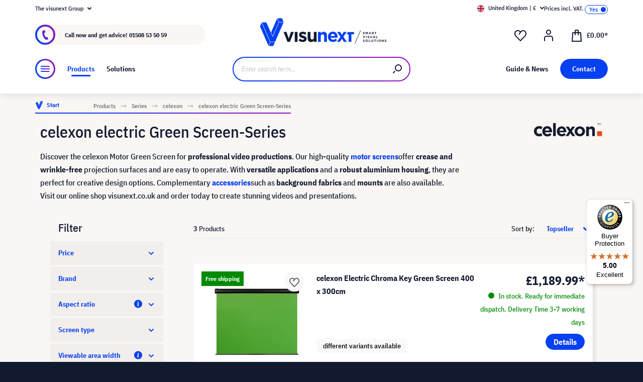

--- FILE ---
content_type: text/html; charset=UTF-8
request_url: https://www.visunext.co.uk/c/series/celexon/celexon-electric-green-screen-series/
body_size: 53188
content:
<!DOCTYPE html><html lang="en-GB" itemscope="itemscope"><head><meta charset="utf-8"><script id="wbmTagMangerDefine"> let gtmIsTrackingProductClicks = Boolean(), gtmIsTrackingAddToWishlistClicks = Boolean(), gtmContainerId ='GTM-T59CDT9', hasSWConsentSupport = Boolean(Number(0)); window.wbmScriptIsSet = false; window.dataLayer = window.dataLayer || []; window.dataLayer.push({"event":"user","id":null}); </script><script id="wbmTagMangerDataLayer"> window.dataLayer.push({ ecommerce: null }); window.dataLayer.push({"google_tag_params":{"ecomm_prodid":["1000017363","1000017362","1000017361"],"ecomm_category":"category with id 7bcce5a234ce4fd4ae3f9bd5824f2ce5 not found","ecomm_pagetype":"category"}}); var onEventDataLayer = JSON.parse('{"event":"view_item_list","ecommerce":{"item_list_name":"Category: celexon electric Green Screen-Series","items":[{"price":1189.99,"index":0,"item_id":"1000017363","item_brand":"celexon","item_list_id":"category_7bcce5a234ce4fd4ae3f9bd5824f2ce5","item_category":"","item_name":"celexon Electric Chroma Key Green Screen 400 x 300cm","item_variant":"4:3;400 x 300 cm","item_list_name":"Category: celexon electric Green Screen-Series"},{"price":1099.99,"index":1,"item_id":"1000017362","item_brand":"celexon","item_list_id":"category_7bcce5a234ce4fd4ae3f9bd5824f2ce5","item_category":"","item_name":"celexon Electric Chroma Key Green Screen 350x265cm","item_variant":"4:3;350 x 265 cm","item_list_name":"Category: celexon electric Green Screen-Series"},{"price":1019.99,"index":2,"item_id":"1000017361","item_brand":"celexon","item_list_id":"category_7bcce5a234ce4fd4ae3f9bd5824f2ce5","item_category":"","item_name":"celexon Electric Chroma Key Green Screen 300 x 225 cm - ideal large background for high-quality video content, online training or webcam meetings","item_variant":"4:3;300 x 225 cm","item_list_name":"Category: celexon electric Green Screen-Series"}],"item_list_id":"category_7bcce5a234ce4fd4ae3f9bd5824f2ce5"}}'); </script><script id="wbmTagManger"> function getCookie(name) { var cookieMatch = document.cookie.match(name + '=(.*?)(;|$)'); return cookieMatch && decodeURI(cookieMatch[1]); } var gtmCookieSet = getCookie('wbm-tagmanager-enabled'); var googleTag = function(w,d,s,l,i){w[l]=w[l]||[];w[l].push({'gtm.start':new Date().getTime(),event:'gtm.js'});var f=d.getElementsByTagName(s)[0],j=d.createElement(s),dl=l!='dataLayer'?'&l='+l:'';j.async=true;j.src='https://www.googletagmanager.com/gtm.js?id='+i+dl+'';f.parentNode.insertBefore(j,f);}; if (hasSWConsentSupport && gtmCookieSet === null) { window.wbmGoogleTagmanagerId = gtmContainerId; window.wbmScriptIsSet = false; window.googleTag = googleTag; } else { window.wbmScriptIsSet = true; googleTag(window, document, 'script', 'dataLayer', gtmContainerId); googleTag = null; window.dataLayer = window.dataLayer || []; function gtag() { dataLayer.push(arguments); } (() => { const adsEnabled = document.cookie.split(';').some((item) => item.trim().includes('google-ads-enabled=1')); gtag('consent', 'update', { 'ad_storage': adsEnabled ? 'granted' : 'denied', 'ad_user_data': adsEnabled ? 'granted' : 'denied', 'ad_personalization': adsEnabled ? 'granted' : 'denied', 'analytics_storage': 'granted' }); })(); } </script><meta name="viewport" content="width=device-width, initial-scale=1, shrink-to-fit=no"><meta name="author" content=""><meta name="robots" content="noindex,follow"><meta name="revisit-after" content="15 days"><meta name="keywords" content=""><meta name="description" content="Flexible adjustable ✓ High-resolution images ✓ Durable quality ✓ Learn more now!"><meta name="format-detection" content="telephone=no"><meta property="og:type" content="website"/><meta property="og:site_name" content="visunext.co.uk"/><meta property="og:url" content="https://www.visunext.co.uk/c/series/celexon/celexon-electric-green-screen-series/"/><meta property="og:title" content="celexon Motor Green Screen series: Brilliant presentations"/><meta property="og:description" content="Flexible adjustable ✓ High-resolution images ✓ Durable quality ✓ Learn more now!"/><meta property="og:image" content="https://www.visunext.co.uk/media/d8/95/65/1752571441/og-logo.jpg"/><meta name="twitter:card" content="website"/><meta name="twitter:site" content="visunext.co.uk"/><meta property="twitter:title" content="celexon Motor Green Screen series: Brilliant presentations"/><meta property="twitter:description" content="Flexible adjustable ✓ High-resolution images ✓ Durable quality ✓ Learn more now!"/><meta property="twitter:image" content="https://www.visunext.co.uk/media/d8/95/65/1752571441/og-logo.jpg"/><meta content="visunext.co.uk"><meta content=""><meta content="true"><meta content="https://www.visunext.co.uk/media/d8/95/65/1752571441/og-logo.jpg"><link rel="alternate" hreflang="sv" href="https://www.visunext.se/c/serie/celexon/celexon-motor-green-screen-serie/"><link rel="alternate" hreflang="es" href="https://www.visunext.es/c/serie/celexon/celexon-pantallas-motorizadas-green-screens/"><link rel="alternate" hreflang="fr" href="https://www.visunext.fr/c/series/celexon/ecrans-verts-motorises-celexon-serie-green-screen/"><link rel="alternate" hreflang="de-AT" href="https://www.visunext.at/c/serien/celexon/celexon-motor-green-screen-serie/"><link rel="alternate" hreflang="x-default" href="https://www.visunext.de/c/serien/celexon/celexon-motor-green-screen-serie/"><link rel="alternate" hreflang="de" href="https://www.visunext.de/c/serien/celexon/celexon-motor-green-screen-serie/"><link rel="alternate" hreflang="nl" href="https://www.visunext.nl/c/serie/celexon/celexon-motor-green-screen-serie/"><link rel="alternate" hreflang="it" href="https://www.visunext.it/c/serie/celexon/celexon-motor-green-screen-serie/"><link rel="alternate" hreflang="en" href="https://www.visunext.co.uk/c/series/celexon/celexon-electric-green-screen-series/"><link rel="alternate" hreflang="pl" href="https://www.visunext.pl/c/seria/celexon/celexon-motor-green-screen-serie/"><script type="application/ld+json"> [{"@context":"https:\/\/schema.org","@type":"BreadcrumbList","itemListElement":[{"@type":"ListItem","position":1,"name":"Products","item":"https:\/\/www.visunext.co.uk\/c\/"},{"@type":"ListItem","position":2,"name":"Series","item":"https:\/\/www.visunext.co.uk\/navigation\/f0b4760f5c0d40098f41feca7618b84c"},{"@type":"ListItem","position":3,"name":"celexon","item":"https:\/\/www.visunext.co.uk\/navigation\/8c447c7f872147cfa25e5f703bdd2462"},{"@type":"ListItem","position":4,"name":"celexon electric Green Screen-Series","item":"https:\/\/www.visunext.co.uk\/c\/series\/celexon\/celexon-electric-green-screen-series\/"}]},{"@context":"https:\/\/schema.org","@type":"Organization"},{"@context":"https:\/\/schema.org","@type":"LocalBusiness","name":"visunext UK Ltd","url":"https:\/\/www.visunext.co.uk","telephone":"+441508535059","address":{"@type":"PostalAddress","streetAddress":" Chequers Road","addressLocality":"Norfolk","postalCode":"NR15 2YA","addressCountry":"GB"},"priceRange":"\u20ac\u20ac\u20ac"}] </script><link rel="shortcut icon" href="https://www.visunext.co.uk/media/4c/d5/cc/1663770815/favicon-vx-22.ico"><link rel="canonical" href="https://www.visunext.co.uk/c/series/celexon/celexon-electric-green-screen-series/" /><title >celexon Motor Green Screen series: Brilliant presentations</title><link rel="stylesheet" href="https://www.visunext.co.uk/theme/17c76c75bd1a88fb21a707c8e3d8f6a2/css/all.css?1767793523"><script>var isIE11 = !!window.MSInputMethodContext && !!document.documentMode;</script><script>if(window.isIE11){var link = document.createElement("link");link.rel ="stylesheet";link.href ="https://assets.visunextgroup.com/css/vendor-pxsw-enterprise-cms.47c0c8e26eeb52964120.css";document.head.appendChild(link);}</script><script>if(window.isIE11){var link = document.createElement("link");link.rel ="stylesheet";link.href ="https://assets.visunextgroup.com/css/vendor-pxsw-visunext-theme.d8af6348760794dd62c6.css";document.head.appendChild(link);}</script><link rel="preload" href="https://assets.visunextgroup.com/css/vendor-pxsw-enterprise-cms.modern.c838b55f57418004a8a0.css" as="style"><link rel="modulepreload" href="https://assets.visunextgroup.com/js/vendor-pxsw-enterprise-cms.modern.2793ca3de1eb21807a38c98307454b4c.js"><link rel="stylesheet" href="https://assets.visunextgroup.com/css/vendor-pxsw-enterprise-cms.modern.c838b55f57418004a8a0.css"><link rel="preload" href="https://assets.visunextgroup.com/css/vendor-pxsw-visunext-theme.modern.c4b2a780aa157373b832.css" as="style"><link rel="modulepreload" href="https://assets.visunextgroup.com/js/vendor-pxsw-visunext-theme.modern.7379de65722e4e8c9b627fc3db44fcc5.js"><link rel="stylesheet" href="https://assets.visunextgroup.com/css/vendor-pxsw-visunext-theme.modern.c4b2a780aa157373b832.css"><script>window.PxswEnterpriseCmsYtPlayers = []</script><style> :root { --moorl-advanced-search-width: 600px; } </style><script> window.features = {"V6_5_0_0":true,"v6.5.0.0":true,"V6_6_0_0":false,"v6.6.0.0":false,"V6_7_0_0":false,"v6.7.0.0":false,"VUE3":false,"vue3":false,"JOIN_FILTER":false,"join.filter":false,"MEDIA_PATH":false,"media.path":false,"ES_MULTILINGUAL_INDEX":false,"es.multilingual.index":false,"STOCK_HANDLING":true,"stock.handling":true,"ASYNC_THEME_COMPILATION":false,"async.theme.compilation":false}; </script><link rel="stylesheet" href="https://cdnjs.cloudflare.com/ajax/libs/noUiSlider/12.0.0/nouislider.min.css" integrity="sha512-kSH0IqtUh1LRE0tlO8dWN7rbmdy5cqApopY6ABJ4U99HeKulW6iKG5KgrVfofEXQOYtdQGFjj2N/DUBnj3CNmQ==" crossorigin="anonymous" referrerpolicy="no-referrer" /><script src="https://cdnjs.cloudflare.com/ajax/libs/noUiSlider/12.0.0/nouislider.min.js" integrity="sha512-6vo59lZMHB6GgEySnojEnfhnugP7LR4qm6akxptNOw/KW+i9o9MK4Gaia8f/eJATjAzCkgN3CWlIHWbVi2twpg==" crossorigin="anonymous" referrerpolicy="no-referrer"></script><script> (function (f,i,n,d,o,l,O,g,I,c){var V=[];var m=f.createElement("style");if(d){V.push(d)}if(c&&I.location.hash.indexOf("#search:")===0){V.push(c)}if(V.length>0){var Z=V.join(",");m.textContent=Z+"{opacity: 0;transition: opacity "+O+" ease-in-out;}."+o+" {opacity: 1 !important;}";I.flRevealContainers=function(){var a=f.querySelectorAll(Z);for(var T=0;T<a.length;T++){a[T].classList.add(o)}};setTimeout(I.flRevealContainers,l)}var W=g+"/config/"+i+"/main.js?usergrouphash="+n;var p=f.createElement("script");p.type="text/javascript";p.async=true;p.src=g+"/config/loader.min.js";var q=f.getElementsByTagName("script")[0];p.setAttribute("data-fl-main",W);q.parentNode.insertBefore(p,q);q.parentNode.insertBefore(m,p)}) (document,'F9AAD743DA5D6FD3071B045887BB4104','523a436e193b5dd4ba64b0e4a81feffd','.fl-navigation-result','fl-reveal',3000,'.3s','//cdn.findologic.com',window,'.fl-result'); </script><style> .search-suggest.js-search-result { display: none; } </style><script> window.dataLayer = window.dataLayer || []; function gtag() { dataLayer.push(arguments); } (() => { const analyticsStorageEnabled = document.cookie.split(';').some((item) => item.trim().includes('google-analytics-enabled=1')); const adsEnabled = document.cookie.split(';').some((item) => item.trim().includes('google-ads-enabled=1')); gtag('consent', 'default', { 'ad_user_data': adsEnabled ? 'granted' : 'denied', 'ad_storage': adsEnabled ? 'granted' : 'denied', 'ad_personalization': adsEnabled ? 'granted' : 'denied', 'analytics_storage': analyticsStorageEnabled ? 'granted' : 'denied' }); })(); </script><script> window.useDefaultCookieConsent = true; </script><script> window.activeNavigationId ='7bcce5a234ce4fd4ae3f9bd5824f2ce5'; window.router = { 'frontend.cart.offcanvas': '/checkout/offcanvas', 'frontend.cookie.offcanvas': '/cookie/offcanvas', 'frontend.checkout.finish.page': '/checkout/finish', 'frontend.checkout.info': '/widgets/checkout/info', 'frontend.menu.offcanvas': '/widgets/menu/offcanvas', 'frontend.cms.page': '/widgets/cms', 'frontend.cms.navigation.page': '/widgets/cms/navigation', 'frontend.account.addressbook': '/widgets/account/address-book', 'frontend.country.country-data': '/country/country-state-data', 'frontend.app-system.generate-token': '/app-system/Placeholder/generate-token', }; window.salesChannelId ='df5096e20b745ee19f02af5e43290c99'; </script><script> window.breakpoints = {"xs":"0","sm":"576","md":"768","lg":"1024","xl":"1280"}; </script><script> window.customerLoggedInState = 0; window.wishlistEnabled = 1; </script><script src="https://www.visunext.co.uk/bundles/neon6configurator/storefront/jquery-3.5.1.slim.min.js?1767790971"></script><script> window.themeAssetsPublicPath ='https://www.visunext.co.uk/theme/ac8f43f96c5d407b81a6c522c4a6eda6/assets/'; </script><script src="https://www.visunext.co.uk/theme/17c76c75bd1a88fb21a707c8e3d8f6a2/js/all.js?1767793523" defer></script><script defer nomodule src="https://assets.visunextgroup.com/js/vendor-pxsw-enterprise-cms.28bf6559fb5933d70f1fedbe10218969.js"></script><script defer nomodule src="https://assets.visunextgroup.com/js/vendor-pxsw-visunext-theme.f9d37d03ba9dba4378e4a82145c79c3b.js"></script><script defer type="module" src="https://assets.visunextgroup.com/js/vendor-pxsw-enterprise-cms.modern.2793ca3de1eb21807a38c98307454b4c.js"></script><script defer type="module" src="https://assets.visunextgroup.com/js/vendor-pxsw-visunext-theme.modern.7379de65722e4e8c9b627fc3db44fcc5.js"></script></head><body class="is-ctl-navigation is-act-index"><script> let consentId = 10962; window.gdprAppliesGlobally=true;if(!("cmp_id" in window)||window.cmp_id<1){window.cmp_id=consentId}if(!("cmp_cdid" in window)){window.cmp_cdid=""}if(!("cmp_params" in window)){window.cmp_params=""}if(!("cmp_host" in window)){window.cmp_host="d.delivery.consentmanager.net"}if(!("cmp_cdn" in window)){window.cmp_cdn="cdn.consentmanager.net"}if(!("cmp_proto" in window)){window.cmp_proto="https:"}if(!("cmp_codesrc" in window)){window.cmp_codesrc="3"}window.cmp_getsupportedLangs=function(){var b=["DE","EN","FR","IT","NO","DA","FI","ES","PT","RO","BG","ET","EL","GA","HR","LV","LT","MT","NL","PL","SV","SK","SL","CS","HU","RU","SR","ZH","TR","UK","AR","BS"];if("cmp_customlanguages" in window){for(var a=0;a<window.cmp_customlanguages.length;a++){b.push(window.cmp_customlanguages[a].l.toUpperCase())}}return b};window.cmp_getRTLLangs=function(){return["AR"]};window.cmp_getlang=function(j){if(typeof(j)!="boolean"){j=true}if(j&&typeof(cmp_getlang.usedlang)=="string"&&cmp_getlang.usedlang!==""){return cmp_getlang.usedlang}var g=window.cmp_getsupportedLangs();var c=[];var f=location.hash;var e=location.search;var a="languages" in navigator?navigator.languages:[];if(f.indexOf("cmplang=")!=-1){c.push(f.substr(f.indexOf("cmplang=")+8,2).toUpperCase())}else{if(e.indexOf("cmplang=")!=-1){c.push(e.substr(e.indexOf("cmplang=")+8,2).toUpperCase())}else{if("cmp_setlang" in window&&window.cmp_setlang!=""){c.push(window.cmp_setlang.toUpperCase())}else{if(a.length>0){for(var d=0;d<a.length;d++){c.push(a[d])}}}}}if("language" in navigator){c.push(navigator.language)}if("userLanguage" in navigator){c.push(navigator.userLanguage)}var h="";for(var d=0;d<c.length;d++){var b=c[d].toUpperCase();if(g.indexOf(b)!=-1){h=b;break}if(b.indexOf("-")!=-1){b=b.substr(0,2)}if(g.indexOf(b)!=-1){h=b;break}}if(h==""&&typeof(cmp_getlang.defaultlang)=="string"&&cmp_getlang.defaultlang!==""){return cmp_getlang.defaultlang}else{if(h==""){h="EN"}}h=h.toUpperCase();return h};(function(){var n=document;var p=window;var f="";var b="_en";if("cmp_getlang" in p){f=p.cmp_getlang().toLowerCase();if("cmp_customlanguages" in p){for(var h=0;h<p.cmp_customlanguages.length;h++){if(p.cmp_customlanguages[h].l.toUpperCase()==f.toUpperCase()){f="en";break}}}b="_"+f}function g(e,d){var l="";e+="=";var i=e.length;if(location.hash.indexOf(e)!=-1){l=location.hash.substr(location.hash.indexOf(e)+i,9999)}else{if(location.search.indexOf(e)!=-1){l=location.search.substr(location.search.indexOf(e)+i,9999)}else{return d}}if(l.indexOf("&")!=-1){l=l.substr(0,l.indexOf("&"))}return l}var j=("cmp_proto" in p)?p.cmp_proto:"https:";var o=["cmp_id","cmp_params","cmp_host","cmp_cdn","cmp_proto"];for(var h=0;h<o.length;h++){if(g(o[h],"%%%")!="%%%"){window[o[h]]=g(o[h],"")}}var k=("cmp_ref" in p)?p.cmp_ref:location.href;var q=n.createElement("script");q.setAttribute("data-cmp-ab","1");var c=g("cmpdesign","");var a=g("cmpregulationkey","");q.src=j+"//"+p.cmp_host+"/delivery/cmp.php?"+("cmp_id" in p&&p.cmp_id>0?"id="+p.cmp_id:"")+("cmp_cdid" in p?"cdid="+p.cmp_cdid:"")+"&h="+encodeURIComponent(k)+(c!=""?"&cmpdesign="+encodeURIComponent(c):"")+(a!=""?"&cmpregulationkey="+encodeURIComponent(a):"")+("cmp_params" in p?"&"+p.cmp_params:"")+(n.cookie.length>0?"&__cmpfcc=1":"")+"&l="+f.toLowerCase()+"&o="+(new Date()).getTime();q.type="text/javascript";q.async=true;if(n.currentScript){n.currentScript.parentElement.appendChild(q)}else{if(n.body){n.body.appendChild(q)}else{var m=n.getElementsByTagName("body");if(m.length==0){m=n.getElementsByTagName("div")}if(m.length==0){m=n.getElementsByTagName("span")}if(m.length==0){m=n.getElementsByTagName("ins")}if(m.length==0){m=n.getElementsByTagName("script")}if(m.length==0){m=n.getElementsByTagName("head")}if(m.length>0){m[0].appendChild(q)}}}var q=n.createElement("script");q.src=j+"//"+p.cmp_cdn+"/delivery/js/cmp"+b+".min.js";q.type="text/javascript";q.setAttribute("data-cmp-ab","1");q.async=true;if(n.currentScript){n.currentScript.parentElement.appendChild(q)}else{if(n.body){n.body.appendChild(q)}else{var m=n.getElementsByTagName("body");if(m.length==0){m=n.getElementsByTagName("div")}if(m.length==0){m=n.getElementsByTagName("span")}if(m.length==0){m=n.getElementsByTagName("ins")}if(m.length==0){m=n.getElementsByTagName("script")}if(m.length==0){m=n.getElementsByTagName("head")}if(m.length>0){m[0].appendChild(q)}}}})();window.cmp_addFrame=function(b){if(!window.frames[b]){if(document.body){var a=document.createElement("iframe");a.style.cssText="display:none";a.name=b;document.body.appendChild(a)}else{window.setTimeout(window.cmp_addFrame,10,b)}}};window.cmp_rc=function(h){var b=document.cookie;var f="";var d=0;while(b!=""&&d<100){d++;while(b.substr(0,1)==" "){b=b.substr(1,b.length)}var g=b.substring(0,b.indexOf("="));if(b.indexOf(";")!=-1){var c=b.substring(b.indexOf("=")+1,b.indexOf(";"))}else{var c=b.substr(b.indexOf("=")+1,b.length)}if(h==g){f=c}var e=b.indexOf(";")+1;if(e==0){e=b.length}b=b.substring(e,b.length)}return(f)};window.cmp_stub=function(){var a=arguments;__cmapi.a=__cmapi.a||[];if(!a.length){return __cmapi.a}else{if(a[0]==="ping"){if(a[1]===2){a[2]({gdprApplies:gdprAppliesGlobally,cmpLoaded:false,cmpStatus:"stub",displayStatus:"hidden",apiVersion:"2.0",cmpId:31},true)}else{a[2](false,true)}}else{if(a[0]==="getUSPData"){a[2]({version:1,uspString:window.cmp_rc("")},true)}else{if(a[0]==="getTCData"){__cmapi.a.push([].slice.apply(a))}else{if(a[0]==="addEventListener"||a[0]==="removeEventListener"){__cmapi.a.push([].slice.apply(a))}else{if(a.length==4&&a[3]===false){a[2]({},false)}else{__cmapi.a.push([].slice.apply(a))}}}}}}};window.cmp_msghandler=function(d){var a=typeof d.data==="string";try{var c=a?JSON.parse(d.data):d.data}catch(f){var c=null}if(typeof(c)==="object"&&c!==null&&"__cmpCall" in c){var b=c.__cmpCall;window.__cmp(b.command,b.parameter,function(h,g){var e={__cmpReturn:{returnValue:h,success:g,callId:b.callId}};d.source.postMessage(a?JSON.stringify(e):e,"*")})}if(typeof(c)==="object"&&c!==null&&"__cmapiCall" in c){var b=c.__cmapiCall;window.__cmapi(b.command,b.parameter,function(h,g){var e={__cmapiReturn:{returnValue:h,success:g,callId:b.callId}};d.source.postMessage(a?JSON.stringify(e):e,"*")})}if(typeof(c)==="object"&&c!==null&&"__uspapiCall" in c){var b=c.__uspapiCall;window.__uspapi(b.command,b.version,function(h,g){var e={__uspapiReturn:{returnValue:h,success:g,callId:b.callId}};d.source.postMessage(a?JSON.stringify(e):e,"*")})}if(typeof(c)==="object"&&c!==null&&"__tcfapiCall" in c){var b=c.__tcfapiCall;window.__tcfapi(b.command,b.version,function(h,g){var e={__tcfapiReturn:{returnValue:h,success:g,callId:b.callId}};d.source.postMessage(a?JSON.stringify(e):e,"*")},b.parameter)}};window.cmp_setStub=function(a){if(!(a in window)||(typeof(window[a])!=="function"&&typeof(window[a])!=="object"&&(typeof(window[a])==="undefined"||window[a]!==null))){window[a]=window.cmp_stub;window[a].msgHandler=window.cmp_msghandler;window.addEventListener("message",window.cmp_msghandler,false)}};window.cmp_addFrame("__cmapiLocator");window.cmp_addFrame("__cmpLocator");window.cmp_addFrame("__uspapiLocator");window.cmp_addFrame("__tcfapiLocator");window.cmp_setStub("__cmapi");window.cmp_setStub("__cmp");window.cmp_setStub("__tcfapi");window.cmp_setStub("__uspapi");</script><px-spritesheet style="display:none;"><svg xmlns="http://www.w3.org/2000/svg" xmlns:xlink="http://www.w3.org/1999/xlink"><defs><symbol id="account-24" viewBox="0 0 24 24"><path d="M20 22v-5a4 4 0 00-4-4H8a4 4 0 00-4 4v5" stroke="currentColor" stroke-width="2" stroke-linecap="round" stroke-linejoin="round"/><path d="M16 5a4 4 0 11-8 0 4 4 0 018 0z" stroke="currentcolor" stroke-width="2" stroke-linecap="round" stroke-linejoin="round"/></symbol><symbol id="arrow-24" viewBox="0 0 24 24"><path d="M7 12h10m0 0l-2-2m2 2l-2 2" stroke="currentColor" stroke-width="2" stroke-linecap="round" stroke-linejoin="round"/></symbol><symbol id="arrow-down-8" viewBox="0 0 8 5"><path d="M7 1L4 4 1 1" stroke="currentColor" stroke-width="2" stroke-linecap="round" stroke-linejoin="round"/></symbol><symbol id="attention-icon" viewBox="0 0 40 45"><circle cx="18.5" cy="21.5" r="10.366" fill="#121A30"/><path d="M18.5 15.5v8m0 4v-1" stroke="#F9F6F3" stroke-width="2" stroke-linecap="round" stroke-linejoin="round"/></symbol><symbol id="basket-24" viewBox="0 0 24 24"><path d="M4.22 6h15.56l1.15 17H3.07L4.22 6z" stroke="currentColor" stroke-width="2" stroke-linejoin="round"/><path d="M15 10V2a1 1 0 00-1-1h-4a1 1 0 00-1 1v8" stroke="currentColor" stroke-width="2" stroke-linecap="round" stroke-linejoin="round"/></symbol><symbol id="business" viewBox="0 0 22 18"><path d="M18 3h-1.6L14.3.9C13.7.3 13 0 12.2 0H9.8C9 0 8.3.3 7.7.9L5.6 3H4C1.8 3 0 4.8 0 7v7c0 2.2 1.8 4 4 4h14c2.2 0 4-1.8 4-4V7c0-2.2-1.8-4-4-4zm-8.9-.7c.2-.2.5-.3.7-.3h2.3c.3 0 .5.1.7.3l.8.7H8.4l.7-.7zM20 14c0 1.1-.9 2-2 2H4c-1.1 0-2-.9-2-2v-2.3c1.8.3 5.2.7 8 .8v.5c0 .6.4 1 1 1s1-.4 1-1v-.5c2.8-.1 6.2-.6 8-.8V14zm0-4.4c-1.8.3-6.1.9-9 .9-2.9 0-7.2-.6-9-.9V7c0-1.1.9-2 2-2h14c1.1 0 2 .9 2 2v2.6z" fill="#005faa"/></symbol><symbol id="checkmark" viewBox="0 0 10 10"><path d="M4 10c-.2 0-.4-.1-.6-.2l-3-2C0 7.5-.1 6.9.2 6.4c.3-.4.9-.5 1.4-.2l2.1 1.4L8.2.5c.2-.5.9-.6 1.3-.3.5.3.6.9.3 1.4l-5 8c-.1.2-.3.3-.6.4H4z" fill="#121a30"/></symbol><symbol id="checkout-close" viewBox="0 0 24 25"><rect y=".013" width="24" height="24" rx="12" fill="#0540F2"/><g clip-path="url(#checkout-closeclip0_6538_19299)"><g clip-path="url(#checkout-closeclip1_6538_19299)"><path d="M9 9.013l6 6m-6 0l6-6" stroke="#fff" stroke-width="2" stroke-linecap="round" stroke-linejoin="round"/></g></g></symbol><symbol id="circle-360" viewBox="0 0 61 61"><circle cx="30.5" cy="12.954" r="2.591" fill="#0540F2"/><circle cx="30.5" cy="2.591" r="2.591" fill="#0540F2"/><path d="M22.727 53.303C10.652 50.636 2 43.438 2 34.977c0-8.46 8.652-15.658 20.727-18.326m15.546 36.652C50.348 50.636 59 43.438 59 34.977c0-8.46-8.652-15.658-20.727-18.326" stroke="#0540F2" stroke-width="3" stroke-linecap="round" stroke-linejoin="round" fill="#fff0"/><path d="M39.264 46.54l-7.697 5.773a1 1 0 000 1.6l7.697 5.773a1 1 0 001.6-.8V47.341a1 1 0 00-1.6-.8zM21.51 32.162c.224 0 .42-.033.588-.098.168-.065.303-.15.406-.252a.966.966 0 00.224-.336.958.958 0 00.084-.378v-.448a.91.91 0 00-.294-.686c-.196-.196-.476-.294-.84-.294a1.73 1.73 0 00-.994.294c-.29.196-.555.485-.798.868l-1.232-1.134a3.453 3.453 0 011.33-1.218c.532-.28 1.134-.42 1.806-.42.952 0 1.699.21 2.24.63.55.42.826 1.064.826 1.932 0 .327-.047.616-.14.868a2.1 2.1 0 01-.35.658 1.68 1.68 0 01-.518.434 1.883 1.883 0 01-.63.224v.224c.261.047.504.121.728.224.224.093.415.224.574.392.168.159.294.364.378.616.093.243.14.532.14.868 0 .476-.08.9-.238 1.274-.15.373-.373.69-.672.952a2.97 2.97 0 01-1.064.602c-.41.14-.877.21-1.4.21-.439 0-.835-.051-1.19-.154a3.791 3.791 0 01-.924-.406 3.563 3.563 0 01-.686-.602 4.61 4.61 0 01-.49-.714l1.456-1.12c.187.41.42.747.7 1.008.29.252.663.378 1.12.378.42 0 .742-.112.966-.336.233-.224.35-.513.35-.868v-.448c0-.327-.13-.597-.392-.812-.261-.215-.63-.322-1.106-.322h-.77v-1.61h.812zm8.093 6.006c-1.14 0-1.988-.331-2.548-.994-.551-.663-.826-1.62-.826-2.87 0-.71.093-1.372.28-1.988a8.348 8.348 0 01.742-1.708 7.63 7.63 0 011.008-1.372 7.932 7.932 0 011.148-1.008h2.758a24.27 24.27 0 00-1.484 1.19c-.43.373-.808.756-1.134 1.148a6.045 6.045 0 00-.784 1.204c-.206.42-.35.873-.434 1.358h.224a2.29 2.29 0 01.644-.994c.298-.27.714-.406 1.246-.406.784 0 1.4.266 1.848.798.457.523.686 1.279.686 2.268 0 1.064-.29 1.895-.868 2.492-.57.588-1.405.882-2.506.882zm0-1.61c.429 0 .746-.117.952-.35.214-.243.322-.588.322-1.036v-.448c0-.448-.108-.789-.322-1.022-.206-.243-.523-.364-.952-.364-.43 0-.752.121-.966.364-.206.233-.308.574-.308 1.022v.448c0 .448.102.793.308 1.036.214.233.536.35.966.35zm7.504 1.61c-.588 0-1.092-.093-1.512-.28a2.617 2.617 0 01-1.05-.896c-.27-.41-.471-.933-.602-1.568-.13-.644-.196-1.414-.196-2.31 0-.896.066-1.661.196-2.296.13-.644.332-1.167.602-1.568.28-.41.63-.71 1.05-.896.42-.196.924-.294 1.512-.294s1.092.098 1.512.294c.42.187.766.485 1.036.896.28.401.486.924.616 1.568.13.635.196 1.4.196 2.296 0 .896-.065 1.666-.196 2.31-.13.635-.336 1.157-.616 1.568-.27.401-.616.7-1.036.896-.42.187-.924.28-1.512.28zm0-1.68c.233 0 .43-.033.588-.098a.878.878 0 00.378-.336c.093-.159.159-.364.196-.616.047-.252.07-.565.07-.938v-2.772c0-.737-.088-1.25-.266-1.54-.177-.299-.5-.448-.966-.448-.466 0-.788.15-.966.448-.177.29-.266.803-.266 1.54V34.5c0 .373.019.686.056.938.047.252.117.457.21.616a.88.88 0 00.378.336c.159.065.355.098.588.098zm6.735-3.416c-.346 0-.668-.06-.966-.182a2.332 2.332 0 01-1.316-1.288 2.807 2.807 0 01-.182-1.036c0-.373.06-.714.182-1.022a2.303 2.303 0 011.316-1.302c.298-.121.62-.182.966-.182.345 0 .667.06.966.182.298.121.56.29.784.504.224.215.396.48.518.798.13.308.196.649.196 1.022 0 .383-.066.728-.196 1.036-.122.308-.294.57-.518.784a2.456 2.456 0 01-.784.504 2.55 2.55 0 01-.966.182zm0-1.232c.345 0 .611-.107.798-.322.196-.224.294-.541.294-.952 0-.41-.098-.723-.294-.938-.187-.224-.453-.336-.798-.336-.346 0-.616.112-.812.336-.187.215-.28.527-.28.938 0 .41.093.728.28.952.196.215.466.322.812.322z" fill="#0540F2"/></symbol><symbol id="circle-arrow" viewBox="0 0 24 24"><path class="cls-1" d="M14 15c-.26 0-.51-.1-.71-.29a.996.996 0 010-1.41l.29-.29H7c-.55 0-1-.45-1-1s.45-1 1-1h6.59l-.29-.29a.996.996 0 111.41-1.41l2 2c.1.1.17.21.22.33a.957.957 0 010 .76c-.05.12-.12.23-.22.33l-2 2c-.2.2-.45.29-.71.29z"/><path class="cls-1" d="M12 24C5.38 24 0 18.62 0 12S5.38 0 12 0s12 5.38 12 12-5.38 12-12 12zm0-22C6.49 2 2 6.49 2 12s4.49 10 10 10 10-4.49 10-10S17.51 2 12 2z"/></symbol><symbol id="close-16" viewBox="0 0 16 16"><path d="M5 5l6 6m-6 0l6-6" stroke="currentColor" stroke-width="2" stroke-linecap="round" stroke-linejoin="round"/></symbol><symbol id="education" viewBox="0 0 24 18"><path d="M12 18c-4.2 0-7.1-2.4-7.2-2.5-.2-.2-.4-.5-.4-.8v-7l-3.9-2c-.3-.2-.5-.5-.5-.9s.3-.8.7-.9l11-3.8c.2-.1.4-.1.7 0l11 3.8c.3.1.6.4.6.8s-.2.8-.5 1l-1 .6v7.9c.3.2.5.5.5.9v1c0 .6-.4 1-1 1h-1c-.6 0-1-.4-1-1v-1c0-.4.2-.7.5-.9V7.3l-.9.4v7c0 .3-.1.6-.4.8-.1.1-3 2.5-7.2 2.5zm-5.6-3.8c.8.6 2.9 1.8 5.6 1.8 2.7 0 4.8-1.2 5.6-1.8V8.5l-5.3 1.8c-.2.1-.4.1-.6 0L6.4 8.5v5.7zm-.6-8L12 8.3l6.2-2.1L20.6 5 12 2 3.5 5l2.3 1.2z" fill="#f39200"/></symbol><symbol id="facebook" viewBox="0 0 24 24"><path d="M18 7.864L17.57 12h-3.25v12H9.434V12H7V7.864h2.434v-2.49C9.434 2.008 10.81 0 14.722 0h3.25v4.136h-2.034c-1.518 0-1.619.584-1.619 1.66v2.068H18z" fill="currentColor"/></symbol><symbol id="filter" viewBox="0 0 24 24"><path d="M9 5c1.306 0 2.414.835 2.826 2H21a1 1 0 110 2h-9.174a2.998 2.998 0 01-5.652 0H3a1 1 0 010-2h3.174C6.586 5.835 7.694 5 9 5zm0 2a1 1 0 100 2 1 1 0 000-2zm5 6c1.306 0 2.414.835 2.826 2H21a1 1 0 110 2h-4.174a2.998 2.998 0 01-5.652 0H3a1 1 0 110-2h8.174c.412-1.165 1.52-2 2.826-2zm0 2a1 1 0 100 2 1 1 0 000-2z" fill="currentColor"/></symbol><symbol id="instagram" viewBox="0 0 16 16"><path d="M8 0C5.829 0 5.556.01 4.703.048 3.85.088 3.269.222 2.76.42a3.917 3.917 0 00-1.417.923A3.927 3.927 0 00.42 2.76C.222 3.268.087 3.85.048 4.7.01 5.555 0 5.827 0 8s.01 2.444.048 3.298c.04.851.174 1.433.372 1.941.205.527.478.973.923 1.418.444.445.89.719 1.416.923.51.198 1.09.333 1.942.372C5.555 15.99 5.827 16 8 16s2.444-.01 3.298-.048c.851-.04 1.434-.174 1.943-.372a3.915 3.915 0 001.416-.923c.445-.445.718-.891.923-1.417.197-.51.332-1.09.372-1.942C15.99 10.445 16 10.173 16 8s-.01-2.445-.048-3.299c-.04-.851-.175-1.433-.372-1.941a3.926 3.926 0 00-.923-1.417A3.911 3.911 0 0013.24.42c-.51-.198-1.092-.333-1.943-.372C10.443.01 10.172 0 7.998 0h.003zm-.717 1.442h.718c2.136 0 2.389.007 3.232.046.78.035 1.204.166 1.486.275.373.145.64.319.92.599.28.28.453.546.598.92.11.281.24.704.275 1.484.039.844.047 1.097.047 3.232 0 2.135-.008 2.388-.047 3.232-.035.78-.166 1.203-.275 1.485a2.478 2.478 0 01-.599.919c-.28.28-.546.453-.92.598-.28.11-.704.24-1.485.276-.843.038-1.096.047-3.232.047s-2.39-.009-3.233-.047c-.78-.036-1.203-.166-1.485-.276a2.478 2.478 0 01-.92-.598 2.48 2.48 0 01-.6-.92c-.109-.282-.24-.705-.275-1.485-.038-.843-.046-1.096-.046-3.233 0-2.136.008-2.388.046-3.232.036-.78.166-1.203.276-1.485.145-.373.319-.64.599-.92.28-.28.546-.453.92-.599.282-.11.705-.24 1.485-.275.738-.034 1.024-.044 2.515-.045v.002zm4.988 1.328a.96.96 0 100 1.92.96.96 0 000-1.92zm-4.27 1.122a4.109 4.109 0 100 8.217 4.109 4.109 0 000-8.217zm0 1.441a2.667 2.667 0 110 5.334 2.667 2.667 0 010-5.334z" fill="currentColor"/></symbol><symbol id="linkedin" viewBox="0 0 24 24"><path d="M3.894 0A2.887 2.887 0 001 2.88c0 1.592 1.295 2.911 2.892 2.911s2.894-1.319 2.894-2.91A2.886 2.886 0 003.894 0zm14.12 7.636c-2.43 0-3.82 1.266-4.487 2.525h-.07V7.975h-4.79V24h4.99v-7.933c0-2.09.159-4.11 2.756-4.11 2.56 0 2.596 2.384 2.596 4.243V24H24v-8.802c0-4.307-.93-7.562-5.985-7.562zm-16.616.34V24h4.995V7.975H1.398z" fill="currentColor"/></symbol><symbol id="logo-acrobat" viewBox="0 0 32 31"><path d="M10.761.264c1.092.052 2.125.586 2.72 1.417.79 1.107 1.072 2.495 1.176 4.086.097 1.435-.458 3.375-.666 5.09 1.041 1.31 1.653 2.511 2.921 3.78 1.269 1.268 2.472 1.88 3.782 2.921 1.713-.208 3.656-.773 5.088-.677 1.591.107 2.972.391 4.078 1.183 1.107.791 1.69 2.36 1.3 3.815-.39 1.453-1.685 2.534-3.04 2.666-1.353.133-2.687-.325-4.116-1.028-1.29-.636-2.693-2.086-4.076-3.125-1.656.247-3.005.174-4.737.638-1.732.463-2.862 1.2-4.42 1.815-.676 1.586-1.163 3.552-1.963 4.745-.885 1.325-1.812 2.385-3.052 2.948-1.24.562-2.903.273-3.969-.79-1.062-1.065-1.348-2.72-.786-3.958.562-1.24 1.63-2.169 2.953-3.054 1.195-.8 3.156-1.29 4.745-1.964.614-1.56 1.351-2.687 1.815-4.42.464-1.731.39-3.08.638-4.736-1.039-1.38-2.49-2.784-3.125-4.073-.703-1.43-1.159-2.774-1.026-4.128S8.211.772 9.665.381a3.663 3.663 0 011.096-.12v.003zm-.013 2.685a4.982 4.982 0 00-.37.086c-.643.172-.598.19-.643.654-.044.463.17 1.453.756 2.643.213.432.872 1.039 1.166 1.515.016-.562.29-1.419.258-1.903-.088-1.323-.388-2.287-.659-2.664-.203-.284-.234-.375-.508-.33zm2.74 11.698c-.185.854-.091 1.552-.32 2.409-.23.86-.662 1.424-.93 2.26.833-.268 1.39-.705 2.247-.934.857-.23 1.558-.133 2.415-.318-.651-.591-1.305-.857-1.933-1.485-.627-.627-.89-1.286-1.479-1.932zm12.107 4.974c-.482-.031-1.341.24-1.901.255.481.297 1.088.966 1.523 1.18 1.188.586 2.172.797 2.633.752.463-.044.482.01.653-.635.172-.643.141-.612-.24-.883-.377-.27-1.35-.583-2.67-.669h.002zM7.259 24.283c-.495.268-1.373.466-1.776.734-1.102.737-1.782 1.49-1.974 1.911-.193.425-.248.404.224.875.471.472.458.42.882.23.425-.193 1.183-.873 1.917-1.972.271-.404.458-1.284.727-1.779z"/></symbol><symbol id="logo-desktop" viewBox="0 0 274 74"><path d="M7.967 23.515l17.784 40.197 3.393-7.68-10.831-24.487-6.953-15.704-3.393 7.674zm26.779 21.701l-.069.152-13.313-30.08H11.93L28.218 52.1l1.571 3.56h9.768l17.86-40.372h-9.442l-13.23 29.928z" fill="#0540F2"/><path d="M34.677 43.53L47.33 14.917l-3.4-7.681-12.646 28.63.676 1.533 2.717 6.133zm1.108 20.73l3.446-7.856h-9.434l-3.446 7.848 9.434.008zM54.002 6.688l-9.442.008 3.446 7.848 9.442-.007-3.446-7.849z" fill="#0540F2"/><path d="M108.043 48.472V35.196h5.814v11.439c0 2.755 1.298 4.167 3.522 4.167 2.217 0 3.636-1.412 3.636-4.167V35.197h5.814v20.5h-5.814V52.79c-1.336 1.723-3.059 3.287-6.004 3.287-4.402.008-6.968-2.9-6.968-7.605z" fill="#131A31"/><path d="M148.415 42.43v13.267h-5.814V44.26c0-2.755-1.298-4.167-3.514-4.167-2.216 0-3.636 1.412-3.636 4.167v11.43h-5.814V35.197h5.814v2.907c1.336-1.723 3.059-3.286 6.004-3.286 4.395 0 6.96 2.907 6.96 7.613z" fill="#0540F2"/><path d="M57.508 35.197h6.11l4.562 13.631 4.6-13.632h5.996l-8.015 20.51h-5.245l-8.008-20.51zm29.215-.054H80.9V55.69h5.822V35.143zm2.163 17.677l2.505-3.848c2.231 1.625 4.577 2.46 6.504 2.46 1.693 0 2.46-.615 2.46-1.534v-.075c0-1.276-2.004-1.693-4.274-2.384-2.884-.85-6.155-2.193-6.155-6.2v-.077c0-4.19 3.393-6.535 7.544-6.535 2.619 0 5.465.888 7.689 2.383l-2.231 4.038c-2.034-1.191-4.076-1.927-5.579-1.927-1.427 0-2.156.614-2.156 1.419v.076c0 1.154 1.959 1.7 4.198 2.459 2.884.964 6.3 2.353 6.3 6.125v.076c0 4.577-3.492 6.65-7.963 6.65-2.876.007-6.11-.957-8.842-3.105z" fill="#131A31"/><path d="M165.038 43.523c-.35-2.61-1.89-4.387-4.357-4.387-2.421 0-4 1.73-4.456 4.387h8.813zm-14.551 1.73v-.075c0-5.89 4.198-10.733 10.194-10.733 6.892 0 10.042 5.351 10.042 11.196 0 .47-.038 1.01-.069 1.54h-14.36c.584 2.657 2.429 4.038 5.047 4.038 1.958 0 3.385-.614 5.002-2.117l3.347 2.968c-1.928 2.383-4.698 3.84-8.432 3.84-6.186 0-10.771-4.341-10.771-10.656z" fill="#0540F2"/><path d="M179.732 49.283l-4.152 6.422h-6.125l7.234-10.467-6.961-10.065h6.27l3.848 5.951 3.886-5.95h6.118l-6.96 9.988 7.263 10.543h-6.261l-4.16-6.422z" fill="#0540F2"/><path d="M205.098 35.22v4.91h-5.404v15.583h-5.844V40.13h-4.57l3.295-4.91h12.523z" fill="#0540F2"/><path d="M227.345 39.09a1.25 1.25 0 01-.349.448 1.534 1.534 0 01-.531.273 2.42 2.42 0 01-.683.099 3.01 3.01 0 01-1.033-.182 2.66 2.66 0 01-.918-.554l.6-.721c.212.174.425.303.645.41.22.098.463.151.728.151.213 0 .372-.038.494-.114a.365.365 0 00.174-.318v-.016a.418.418 0 00-.038-.174.343.343 0 00-.136-.144 1.087 1.087 0 00-.281-.13 4.13 4.13 0 00-.471-.136 6.464 6.464 0 01-.63-.19 1.786 1.786 0 01-.478-.258 1.012 1.012 0 01-.303-.387c-.076-.152-.107-.341-.107-.57v-.014c0-.213.038-.403.114-.57.076-.167.19-.31.334-.44a1.43 1.43 0 01.509-.28 1.99 1.99 0 01.653-.1c.341 0 .645.054.933.152.281.1.547.243.782.433l-.524.767a3.753 3.753 0 00-.607-.334 1.503 1.503 0 00-.592-.122c-.197 0-.349.038-.448.114a.356.356 0 00-.152.288v.016c0 .076.015.136.046.197.03.053.083.106.152.144.076.046.174.084.303.122.129.038.296.083.494.136.235.061.44.13.622.205.182.076.334.167.463.274.129.106.22.235.281.379.061.144.099.319.099.524v.015a1.87 1.87 0 01-.145.607zm5.784.752v-3.006l-1.298 1.966h-.023l-1.283-1.95v2.99h-1.002v-4.607h1.093l1.215 1.95 1.214-1.95h1.093v4.607h-1.009zm6.71 0l-.418-1.032h-1.95l-.418 1.032h-1.032l1.973-4.645h.934l1.973 4.645h-1.062zm-1.397-3.423l-.615 1.495h1.222l-.607-1.495zm7.142 3.423l-.986-1.472h-.797v1.472h-1.017v-4.607h2.11c.546 0 .979.136 1.282.402.304.266.456.638.456 1.116v.015c0 .372-.091.676-.273.91-.183.236-.418.41-.714.517l1.123 1.647h-1.184zm.015-3.036c0-.22-.068-.387-.212-.493-.137-.107-.334-.167-.584-.167h-1.002v1.32h1.024c.251 0 .441-.06.577-.174a.586.586 0 00.197-.47v-.016zm5.207-.637v3.673h-1.017V36.17h-1.404v-.934h3.818v.934h-1.397zm-24.303 11.605h-.896l-1.86-4.646h1.116l1.207 3.249 1.207-3.249h1.093l-1.867 4.646zm3.787-.031v-4.608h1.017v4.608h-1.017zm6.55-.751a1.25 1.25 0 01-.349.448 1.534 1.534 0 01-.531.273c-.205.06-.433.098-.683.098a3.02 3.02 0 01-1.032-.182 2.655 2.655 0 01-.919-.554l.6-.72c.212.174.425.31.645.409.22.099.463.152.729.152.212 0 .372-.038.493-.114a.366.366 0 00.175-.319v-.015a.434.434 0 00-.038-.175.352.352 0 00-.137-.144 1.075 1.075 0 00-.281-.129 4.167 4.167 0 00-.47-.137 4.782 4.782 0 01-.63-.19 1.76 1.76 0 01-.479-.257 1.012 1.012 0 01-.303-.387c-.076-.152-.106-.342-.106-.57v-.015c0-.212.037-.402.113-.57.076-.166.19-.318.334-.44.145-.12.312-.22.509-.28.197-.068.417-.099.653-.099.341 0 .645.053.933.152.281.099.547.243.782.433l-.524.766a3.247 3.247 0 00-.607-.334 1.503 1.503 0 00-.592-.121c-.197 0-.349.038-.448.114a.359.359 0 00-.152.288v.015c0 .076.016.137.046.198a.47.47 0 00.152.151c.076.046.174.084.303.122.129.038.296.083.494.136.235.061.44.13.622.205.182.076.334.167.463.274a.97.97 0 01.281.38c.061.143.099.318.099.523v.015a1.922 1.922 0 01-.145.6zm5.982-.342a1.646 1.646 0 01-.403.645 1.6 1.6 0 01-.637.387 2.644 2.644 0 01-.835.13c-.623 0-1.108-.175-1.465-.517-.357-.341-.531-.85-.531-1.533v-2.634h1.017v2.611c0 .38.091.66.265.85.175.19.418.289.729.289s.554-.091.729-.273c.174-.182.265-.463.265-.828v-2.641h1.017v2.603c-.015.35-.06.653-.151.911zm5.776 1.092l-.418-1.032h-1.95l-.418 1.032h-1.032l1.973-4.645h.934l1.973 4.645h-1.062zm-1.397-3.423l-.615 1.495h1.222l-.607-1.495zm4.342 3.424v-4.608h1.017v3.697h2.299v.918h-3.316v-.007zm-24.198 7.15a1.25 1.25 0 01-.349.448 1.532 1.532 0 01-.531.273 2.385 2.385 0 01-.683.099 3.01 3.01 0 01-1.033-.182 2.66 2.66 0 01-.918-.554l.6-.721c.212.174.425.303.645.41.22.098.463.151.728.151.213 0 .372-.038.494-.113a.365.365 0 00.174-.32v-.014a.418.418 0 00-.038-.175.343.343 0 00-.136-.144 1.09 1.09 0 00-.281-.13 4.111 4.111 0 00-.471-.136 6.49 6.49 0 01-.63-.19 1.786 1.786 0 01-.478-.258 1.012 1.012 0 01-.303-.387c-.076-.152-.107-.341-.107-.569v-.015a1.262 1.262 0 01.448-1.01 1.43 1.43 0 01.509-.28c.197-.069.417-.1.653-.1.341 0 .645.054.933.153.281.098.547.242.782.432l-.524.767a3.753 3.753 0 00-.607-.334 1.503 1.503 0 00-.592-.122c-.197 0-.349.038-.448.114a.356.356 0 00-.152.289v.015c0 .076.015.136.046.197a.47.47 0 00.152.152 1.3 1.3 0 00.303.121c.129.038.296.084.494.137.235.06.44.13.622.205.182.076.334.167.463.273.129.106.22.236.281.38.061.144.099.319.099.523v.016a1.922 1.922 0 01-.145.6zm6.687-.631a2.469 2.469 0 01-.508.76c-.221.22-.479.387-.775.516-.303.121-.63.19-.986.19-.357 0-.683-.061-.979-.19a2.575 2.575 0 01-.775-.509 2.334 2.334 0 01-.69-1.677v-.016a2.36 2.36 0 011.465-2.2 2.62 2.62 0 01.986-.19c.357 0 .683.06.979.19.296.12.554.295.775.508.22.212.387.463.508.751.122.289.182.6.182.926v.015c0 .334-.06.638-.182.926zm-.873-.926a1.73 1.73 0 00-.098-.561 1.538 1.538 0 00-.289-.463 1.37 1.37 0 00-1.009-.425 1.35 1.35 0 00-.562.114 1.269 1.269 0 00-.433.31c-.121.13-.212.282-.281.456a1.501 1.501 0 00-.098.554v.015c0 .198.03.388.098.562.069.175.167.326.289.463a1.352 1.352 0 001.002.425 1.37 1.37 0 001.002-.424c.121-.13.212-.282.281-.456.068-.175.098-.357.098-.554v-.016zm3.135 2.308v-4.607h1.017v3.697h2.3v.918h-3.317v-.008zm9.048-1.093a1.646 1.646 0 01-.403.645 1.6 1.6 0 01-.637.388 2.644 2.644 0 01-.835.129c-.623 0-1.108-.175-1.465-.517-.357-.341-.531-.85-.531-1.533v-2.626h1.017v2.611c0 .38.091.66.265.85.175.19.418.289.729.289s.554-.091.729-.274c.174-.182.265-.463.265-.827v-2.649h1.017v2.604c-.007.349-.06.652-.151.91zm4.432-2.581v3.674h-1.017v-3.673h-1.404v-.934h3.818v.934h-1.397zm3.401 3.674v-4.607h1.017v4.607h-1.017zm7.848-1.382a2.472 2.472 0 01-.509.76c-.22.22-.478.387-.774.516-.304.121-.63.19-.987.19s-.683-.061-.979-.19a2.448 2.448 0 01-.774-.509 2.242 2.242 0 01-.509-.751 2.351 2.351 0 01-.182-.926v-.016c0-.326.061-.637.182-.925.122-.289.296-.54.509-.76.22-.22.478-.387.774-.516.304-.121.63-.19.987-.19.356 0 .683.061.979.19.296.122.554.296.774.509.22.212.387.463.509.751.121.289.182.6.182.926v.015c0 .334-.061.638-.182.926zm-.881-.926a1.7 1.7 0 00-.099-.561 1.535 1.535 0 00-.288-.463 1.374 1.374 0 00-1.009-.425 1.35 1.35 0 00-.562.114 1.269 1.269 0 00-.433.31c-.121.13-.212.282-.281.456a1.501 1.501 0 00-.098.554v.015c0 .198.03.388.098.562.069.175.167.326.289.463a1.352 1.352 0 001.002.425 1.37 1.37 0 001.002-.424 1.481 1.481 0 00.379-1.01v-.016zm6.368 2.308l-2.231-2.93v2.93h-1.002v-4.607h.934l2.163 2.839v-2.839h1.002v4.607h-.866zm6.353-.751a1.25 1.25 0 01-.349.448 1.532 1.532 0 01-.531.273 2.385 2.385 0 01-.683.099 3.01 3.01 0 01-1.033-.182 2.66 2.66 0 01-.918-.554l.6-.721c.212.174.425.303.645.41.22.098.463.151.728.151.213 0 .372-.038.494-.113a.365.365 0 00.174-.32v-.014a.418.418 0 00-.038-.175.343.343 0 00-.136-.144 1.107 1.107 0 00-.281-.13 4.111 4.111 0 00-.471-.136 6.49 6.49 0 01-.63-.19 1.786 1.786 0 01-.478-.258 1.012 1.012 0 01-.303-.387c-.076-.152-.107-.341-.107-.569v-.015a1.262 1.262 0 01.448-1.01 1.43 1.43 0 01.509-.28c.197-.061.417-.1.652-.1.342 0 .646.054.934.153.281.098.547.242.782.432l-.524.767a3.753 3.753 0 00-.607-.334 1.503 1.503 0 00-.592-.122c-.197 0-.349.038-.448.114a.356.356 0 00-.152.289v.015c0 .076.015.136.046.197a.47.47 0 00.152.152c.075.046.174.083.303.121.129.038.296.084.494.137.235.06.44.13.622.205.182.076.334.167.463.273.129.106.22.236.281.38.06.144.098.319.098.523v.016c-.022.212-.06.417-.144.6zm-54.406-22.839l-11.856 26.824h.979l11.856-26.824h-.979z" fill="#131A31"/></symbol><symbol id="logo-info" viewBox="0 0 32 31"><path fill="#FFF" d="M16.4 11.4c-1.3 0-2.3-1-2.3-2.3s1-2.3 2.3-2.3 2.3 1 2.3 2.3-1 2.3-2.3 2.3z"/><path fill="#FFF" d="M15.7 30.5c-2.9 0-5.7-.8-8.1-2.4 0 0-.2-.1-.5 0-.2 0-.4 0-.7.2l-1.5.6h-.1c-.5.3-.9.5-1.2.6-.3.1-.7 0-1-.2-.3-.2-.4-.6-.2-1 .1-.4.3-.8.5-1.3.2-.7.4-1.2.5-1.7 0-.3.1-.5.1-.6v-.4c-4.3-6-3.6-14.2 1.6-19.4C11-1 20.5-1 26.4 4.9s5.9 15.4 0 21.3c-2.8 2.8-6.7 4.4-10.7 4.4zm-8.4-4.3c.5 0 1 .1 1.4.4 5.2 3.3 12.1 2.6 16.5-1.8 5.1-5.1 5.1-13.5 0-18.6-2.5-2.5-5.8-3.9-9.3-3.9-3.5 0-6.8 1.4-9.3 3.9-4.6 4.6-5.2 11.7-1.4 17 .3.5.5 1 .4 1.7 0 .3 0 .6-.2 1 0 .3-.2.6-.3 1 .3-.1.6-.3.9-.4.4-.1.8-.2 1.1-.3h.3z"/><path fill="#FFF" d="M19.1 21.9h.3c.2 0 .3.2.3.3v.1c0 .2-.2.4-.3.5-.9.9-1.9 1.4-3 1.4h-1.7c-.5 0-1-.4-1.4-.8-.4-.5-.6-1.1-.6-1.6l.4-2.5.8-4.3v-.2c0-.3 0-.5-.2-.7-.1-.1-.3-.2-.6-.3-.3 0-.5 0-.7-.1-.2 0-.3-.1-.3-.2v-.3c0-.1 0-.2.1-.3 0 0 .2-.1.3-.2h4.9c.3 0 .5 0 .6.2.1.1.2.3.2.6 0 .4 0 .8-.2 1.3-.1.8-.3 1.6-.4 2.5-.2.9-.3 1.7-.4 2.5v.5c0 .4-.1.7-.2 1.1v.8c0 .1.1.3.3.4.2.1.3.1.5.1.3 0 .5-.1.9-.3.1 0 .2-.1.3-.1.2 0 .3-.1.4-.2"/></symbol><symbol id="logo-mobile" viewBox="0 0 128 44"><path d="M4.576 10.535l11.115 25.123 2.12-4.8-6.769-15.304-4.345-9.815-2.12 4.796zm16.737 13.563l-.043.095-8.32-18.8H7.052L17.233 28.4l.982 2.225h6.105L35.483 5.393H29.58l-8.268 18.705z" fill="#0540F2"/><path d="M21.27 23.045L29.178 5.16 27.053.36l-7.904 17.893.423.959 1.698 3.833zM21.962 36l2.154-4.91H18.22l-2.154 4.905 5.896.005zM33.348.018l-5.902.005L29.6 4.928l5.901-.005L33.348.018z" fill="#0540F2"/><path d="M67.124 26.133v-8.297h3.634v7.149c0 1.722.81 2.604 2.2 2.604 1.386 0 2.273-.882 2.273-2.604v-7.15h3.634V30.65H75.23v-1.817c-.835 1.077-1.912 2.054-3.752 2.054-2.752.005-4.355-1.812-4.355-4.753z" fill="#131A31"/><path d="M92.356 22.357v8.292h-3.633V23.5c0-1.722-.812-2.604-2.197-2.604s-2.272.882-2.272 2.604v7.144H80.62V17.836h3.634v1.817c.835-1.077 1.912-2.054 3.752-2.054 2.747 0 4.35 1.817 4.35 4.758z" fill="#0540F2"/><path d="M35.54 17.836h3.818l2.851 8.52 2.875-8.52h3.747l-5.009 12.818h-3.278L35.54 17.836zm18.258-.033H50.16v12.841h3.638V17.803zM55.15 28.85l1.566-2.404c1.395 1.015 2.86 1.537 4.065 1.537 1.058 0 1.537-.384 1.537-.958v-.048c0-.797-1.252-1.058-2.67-1.49-1.803-.53-3.848-1.37-3.848-3.875v-.048c0-2.618 2.12-4.084 4.716-4.084 1.636 0 3.415.555 4.805 1.49l-1.395 2.523c-1.27-.744-2.547-1.205-3.486-1.205-.892 0-1.347.385-1.347.887v.048c0 .72 1.223 1.063 2.623 1.537 1.803.602 3.937 1.47 3.937 3.828v.048c0 2.86-2.182 4.155-4.976 4.155-1.798.005-3.819-.598-5.527-1.94z" fill="#131A31"/><path d="M102.745 23.04c-.218-1.632-1.181-2.742-2.723-2.742-1.513 0-2.5 1.082-2.784 2.742h5.507zm-9.094 1.081v-.047c0-3.681 2.624-6.708 6.371-6.708 4.308 0 6.276 3.345 6.276 6.997 0 .294-.023.631-.042.963H97.28c.366 1.66 1.518 2.524 3.155 2.524 1.224 0 2.116-.384 3.126-1.323l2.092 1.854c-1.205 1.49-2.936 2.4-5.27 2.4-3.866 0-6.732-2.713-6.732-6.66z" fill="#0540F2"/><path d="M111.929 26.64l-2.595 4.014h-3.828l4.521-6.542-4.35-6.29h3.918L112 21.54l2.429-3.72h3.824l-4.35 6.243 4.54 6.59h-3.914l-2.6-4.014z" fill="#0540F2"/><path d="M127.783 17.85v3.07h-3.377v9.738h-3.653V20.92h-2.856l2.059-3.069h7.827z" fill="#0540F2"/></symbol><symbol id="minus" viewBox="0 0 24 24"><g clip-path="url(#minusa)"><path d="M17 12H7" stroke="currentColor" stroke-width="2" stroke-linecap="round" stroke-linejoin="round"/></g></symbol><symbol id="pdc-distance" viewBox="0 0 491 251"><path d="M300 28.204l190-16.97v238.999l-190-46.194V28.204z" fill="url(#pdc-distancepaint0_linear_3798_172429)"/><path d="M300 28.204l190-16.97v238.999l-190-46.194V28.204z" fill="url(#pdc-distancepaint1_linear_3798_172429)"/><path d="M143 132.233l157-104m-157 104l347-121m-347 121l347 118m-347-118l157 72" stroke="#CCC7C4" stroke-linecap="round" stroke-linejoin="round" stroke-dasharray="2 4"/><path d="M142.793 132.167a.999.999 0 000 1.414l6.364 6.364a.999.999 0 101.414-1.414l-5.657-5.657 5.657-5.657a.999.999 0 10-1.414-1.414l-6.364 6.364zm252.414 1.414a.999.999 0 000-1.414l-6.364-6.364a.999.999 0 10-1.414 1.414l5.657 5.657-5.657 5.657a.999.999 0 101.414 1.414l6.364-6.364zm-251.707.293h251v-2h-251v2z" fill="url(#pdc-distancepaint2_linear_3798_172429)"/><rect x="1.5" y="109.735" width="136" height="46" rx="7" stroke="#121A30" stroke-width="2"/><rect x="137.5" y="123.735" width="4" height="18" rx="1" fill="#121A30" stroke="#121A30" stroke-width="2"/><path d="M23.5 157.735v1a1 1 0 01-1 1h-6a1 1 0 01-1-1v-1h8zm99 0v1a1 1 0 01-1 1h-6a1 1 0 01-1-1v-1h8z" stroke="#121A30" stroke-width="2"/><rect x="14.5" y="122.735" width="28" height="4" rx="2" fill="#121A30"/><rect x="14.5" y="130.735" width="28" height="4" rx="2" fill="#121A30"/><rect x="14.5" y="138.735" width="28" height="4" rx="2" fill="#121A30"/><rect x="113.5" y="131.735" width="10" height="10" rx="5" stroke="#121A30" stroke-width="2"/></symbol><symbol id="pdc-size" viewBox="0 0 491 251"><style/><linearGradient id="pdc-sizeSVGID_1_" gradientUnits="userSpaceOnUse" x1="323.768" y1="175.644" x2="492.903" y2="85.537"><stop offset="0" stop-color="#0540f2"/><stop offset=".217" stop-color="#2935e4"/><stop offset=".581" stop-color="#6023ce"/><stop offset=".853" stop-color="#8218c0"/><stop offset="1" stop-color="#8f14bb"/></linearGradient><path fill="url(#pdc-sizeSVGID_1_)" d="M299.4 26.2V203L491 249V10.7z"/><linearGradient id="pdc-sizeSVGID_00000003102243464625805730000010503280020641015463_" gradientUnits="userSpaceOnUse" x1="142.458" y1="70.535" x2="490.187" y2="70.535"><stop offset=".001" stop-color="#726c69"/><stop offset=".131" stop-color="#888380"/><stop offset=".402" stop-color="#b2adab"/><stop offset=".647" stop-color="#cfccc9"/><stop offset=".855" stop-color="#e1dedc"/><stop offset="1" stop-color="#e8e5e3"/></linearGradient><path d="M143.1 131.4l-.6-1 2.9-1.9.6.9 2.2-.8.4 1.1-3.3 1.1-.3-.8-1.9 1.4zm8.6-2.7l-.4-1.1 3.3-1.1.4 1.1-3.3 1.1zm-2.9-1.1l-.6-1 2.9-1.9.6 1-2.9 1.9zm9.4-1.1l-.4-1.1 3.3-1.1.4 1.1-3.3 1.1zm6.5-2.3l-.4-1.1 3.3-1.1.4 1.1-3.3 1.1zm-10.1-.3l-.6-1 2.9-1.9.6 1-2.9 1.9zm16.6-2l-.4-1.1 3.3-1.1.4 1.1-3.3 1.1zm-10.9-1.8l-.6-1 2.9-1.9.6 1-2.9 1.9zm17.5-.4l-.4-1.1 3.3-1.1.4 1.1-3.3 1.1zm6.5-2.3l-.4-1.1 3.3-1.1.4 1.1-3.3 1.1zm-18.2-1.1l-.6-1 2.9-1.9.6 1-2.9 1.9zm24.7-1.2l-.4-1.1 3.3-1.1.4 1.1-3.3 1.1zm6.5-2.2l-.4-1.1 3.3-1.1.4 1.1-3.3 1.1zm-25.5-.4l-.6-1 2.9-1.9.6 1-2.9 1.9zm32-1.9l-.4-1.1 3.3-1.1.4 1.1-3.3 1.1zm-26.2-1.9l-.6-1 2.9-1.9.6 1-2.9 1.9zm32.7-.4l-.4-1.1 3.3-1.1.4 1.1-3.3 1.1zm6.5-2.2l-.4-1.1 3.3-1.1.4 1.1-3.3 1.1zm-33.5-1.2l-.6-1 2.9-1.9.6 1-2.9 1.9zm40-1.1l-.4-1.1 3.3-1.1.4 1.1-3.3 1.1zm6.5-2.3l-.4-1.1 3.3-1.1.4 1.1-3.3 1.1zm-40.7-.4l-.6-1 2.9-1.9.6 1-2.9 1.9zm47.2-1.8l-.4-1.1 3.3-1.1.4 1.1-3.3 1.1zm-41.5-2l-.6-1 2.9-1.9.6 1-2.9 1.9zm48-.3l-.4-1.1 3.3-1.1.4 1.1-3.3 1.1zm6.5-2.3l-.4-1.1 3.3-1.1.4 1.1-3.3 1.1zm-48.7-1.2l-.6-1 2.9-1.9.6 1-2.9 1.9zm55.2-1l-.4-1.1 3.3-1.1.4 1.1-3.3 1.1zm6.5-2.3l-.4-1.1 3.3-1.1.4 1.1-3.3 1.1zm-56-.5l-.6-1 2.9-1.9.6 1-2.9 1.9zm62.5-1.8l-.4-1.1 3.3-1.1.4 1.1-3.3 1.1zM212.1 86l-.6-1 2.9-1.9.6 1-2.9 1.9zm63.2-.3l-.4-1.1 3.3-1.1.4 1.1-3.3 1.1zm6.5-2.3l-.4-1.1 3.3-1.1.4 1.1-3.3 1.1zm-64-1.2l-.6-1 2.9-1.9.6 1-2.9 1.9zm70.5-1.1l-.4-1.1 3.3-1.1.4 1.1-3.3 1.1zm6.5-2.2l-.4-1.1 3.3-1.1.4 1.1-3.3 1.1zm-71.2-.5l-.6-1 2.9-1.9.6 1-2.9 1.9zm77.7-1.8l-.4-1.1 3.3-1.1.4 1.1-3.3 1.1zm-72-2l-.6-1 2.9-1.9.6 1-2.9 1.9zm78.5-.3l-.4-1.1 3.3-1.1.4 1.1-3.3 1.1zm6.5-2.2l-.4-1.1 3.3-1.1.4 1.1-3.3 1.1zm-79.2-1.3l-.6-1 2.9-1.9.6 1-2.9 1.9zm85.7-1l-.4-1.1 3.3-1.1.4 1.1-3.3 1.1zm6.5-2.3l-.4-1.1 3.3-1.1.4 1.1-3.3 1.1zm-86.5-.5l-.6-1 2.9-1.9.6 1-2.9 1.9zm93-1.8l-.4-1.1 3.3-1.1.4 1.1-3.3 1.1zm-87.2-2l-.6-1 2.9-1.9.6 1-2.9 1.9zm93.7-.2l-.4-1.1 3.3-1.1.4 1.1-3.3 1.1zm6.5-2.3l-.4-1.1 3.3-1.1.4 1.1-3.3 1.1zm-94.5-1.3l-.6-1 2.9-1.9.6 1-2.9 1.9zm101-1l-.4-1.1 3.3-1.1.4 1.1-3.3 1.1zm6.5-2.2l-.4-1.1 3.3-1.1.4 1.1-3.3 1.1zm-101.7-.6l-.6-1 2.9-1.9.6 1-2.9 1.9zm108.2-1.7l-.4-1.1 3.3-1.1.4 1.1-3.3 1.1zm-102.5-2.1l-.6-1 2.9-1.9.6 1-2.9 1.9zm109-.2l-.4-1.1 3.3-1.1.4 1.1-3.3 1.1zm6.5-2.2l-.4-1.1 3.3-1.1.4 1.1-3.3 1.1zm-109.7-1.3l-.6-1 2.9-1.9.6 1-2.9 1.9zm116.2-1l-.4-1.1 3.3-1.1.4 1.1-3.3 1.1zm6.5-2.3l-.4-1.1 3.3-1.1.4 1.1-3.3 1.1zm-117-.5l-.6-1 2.9-1.9.6 1-2.9 1.9zm123.5-1.7l-.4-1.1 3.3-1.1.4 1.1-3.3 1.1zm-117.7-2.1l-.6-1 2.9-1.9.6 1-2.9 1.9zm124.2-.2l-.4-1.1 3.3-1.1.4 1.1-3.3 1.1zm6.5-2.3l-.4-1.1 3.3-1.1.4 1.1-3.3 1.1zm-125-1.3l-.6-1 2.9-1.9.6 1-2.9 1.9zm131.5-.9l-.4-1.1 3.3-1.1.4 1.1-3.3 1.1zm6.5-2.3l-.4-1.1 3.3-1.1.4 1.1-3.3 1.1zm-132.2-.6l-.6-1 2.9-1.9.6 1-2.9 1.9zm138.7-1.7l-.4-1.1 3.3-1.1.4 1.1-3.3 1.1zm-133-2.1l-.6-1 2.9-1.9.6 1-2.9 1.9zm139.5-.1l-.4-1.1 3.3-1.1.4 1.1-3.3 1.1zm6.5-2.3l-.4-1.1 3.3-1.1.4 1.1-3.3 1.1zm6.5-2.3l-.4-1.1 3.3-1.1.4 1.1-3.3 1.1zm6.5-2.2l-.4-1.1 3.3-1.1.4 1.1-3.3 1.1zm6.5-2.3l-.4-1.1 3.3-1.1.4 1.1-3.3 1.1zm6.5-2.3l-.4-1.1 3.3-1.1.4 1.1-3.3 1.1zm6.5-2.2l-.4-1.1 3.3-1.1.4 1.1-3.3 1.1zm6.5-2.3L483 12l3.3-1.1.4 1.1-3.4 1.1zm6.5-2.3l-.4-1.1.3-.1.4 1.1-.3.1z" fill="url(#pdc-sizeSVGID_00000003102243464625805730000010503280020641015463_)"/><path d="M471.9 121.7c-.4.4-.4 1 0 1.4l5.1 5.2-165.2-14.2 5.6-4.7c.4-.4.5-1 .1-1.4-.4-.4-1-.5-1.4-.1l-6.9 5.8c-.8.7-.9 1.9-.1 2.7l6.3 6.4c.4.4 1 .4 1.4 0 .4-.4.4-1 0-1.4l-5.1-5.3 165.2 14.2-5.6 4.7c-.4.4-.5 1-.1 1.4.4.4 1 .5 1.4.1l6.9-5.8c.8-.7.9-1.9.1-2.7l-6.3-6.4c-.3-.3-1-.3-1.4.1z" fill="#faf6f4"/><linearGradient id="pdc-sizeSVGID_00000062879636350564355340000004742455221603894707_" gradientUnits="userSpaceOnUse" x1="142.216" y1="190.76" x2="490.181" y2="190.76"><stop offset=".001" stop-color="#726c69"/><stop offset=".131" stop-color="#888380"/><stop offset=".402" stop-color="#b2adab"/><stop offset=".647" stop-color="#cfccc9"/><stop offset=".855" stop-color="#e1dedc"/><stop offset="1" stop-color="#e8e5e3"/></linearGradient><path d="M489.8 250.2l-3.3-1.1.4-1.1 3.3 1.1-.4 1.1zm-6.5-2.2l-3.3-1.1.4-1.1 3.3 1.1-.4 1.1zm-6.5-2.3l-3.3-1.1.4-1.1 3.3 1.1-.4 1.1zm-6.6-2.2l-3.3-1.1.4-1.1 3.3 1.1-.4 1.1zm-6.5-2.2l-3.3-1.1.4-1.1 3.3 1.1-.4 1.1zm-6.5-2.2l-3.3-1.1.4-1.1 3.3 1.1-.4 1.1zm-6.5-2.2l-3.3-1.1.4-1.1 3.3 1.1-.4 1.1zm-6.5-2.2l-3.3-1.1.4-1.1 3.3 1.1-.4 1.1zm-6.6-2.2l-3.3-1.1.4-1.1 3.3 1.1-.4 1.1zm-6.5-2.2l-3.3-1.1.4-1.1 3.3 1.1-.4 1.1zm-6.5-2.2l-3.3-1.1.4-1.1 3.3 1.1-.4 1.1zm-6.5-2.3l-3.3-1.1.4-1.1 3.3 1.1-.4 1.1zm-6.5-2.2l-3.3-1.1.4-1.1 3.3 1.1-.4 1.1zm-6.6-2.2l-3.3-1.1.4-1.1 3.3 1.1-.4 1.1zm-6.5-2.2l-3.3-1.1.4-1.1 3.3 1.1-.4 1.1zM392 217l-3.3-1.1.4-1.1 3.3 1.1-.4 1.1zm-6.5-2.2l-3.3-1.1.4-1.1 3.3 1.1-.4 1.1zm-6.5-2.2l-3.3-1.1.4-1.1 3.3 1.1-.4 1.1zm-6.6-2.2l-3.3-1.1.4-1.1 3.3 1.1-.4 1.1zm-6.5-2.2l-3.3-1.1.4-1.1 3.3 1.1-.4 1.1zm-6.5-2.3l-3.3-1.1.4-1.1 3.3 1.1-.4 1.1zm-58.8-2.1l-2.7-1.2.5-1 2.7 1.2-.5 1zm52.3-.1l-3.3-1.1.4-1.1 3.3 1.1-.4 1.1zm-6.6-2.2l-3.3-1.1.4-1.1 3.3 1.1-.4 1.1zm-51.5-.3l-3.1-1.4.5-1 3.1 1.4-.5 1zm45-1.9l-3.3-1.1.4-1.1 3.3 1.1-.4 1.1zm-51.3-.9l-3.1-1.4.5-1 3.1 1.4-.5 1zm44.8-1.3L330 196l.4-1.1 3.3 1.1-.4 1.1zm-51.1-1.6l-3.1-1.4.5-1 3.1 1.4-.5 1zm44.6-.6l-3.3-1.1.4-1.1 3.3 1.1-.4 1.1zm-50.9-2.2l-3.1-1.4.5-1 3.1 1.4-.5 1zm44.4 0l-3.3-1.1.4-1.1 3.3 1.1-.4 1.1zm-6.6-2.2l-3.3-1.1.4-1.1 3.3 1.1-.4 1.1zm-44-.6l-3.1-1.4.5-1 3.1 1.4-.5 1zm37.5-1.6l-3.3-1.1.4-1.1 3.3 1.1-.4 1.1zm-43.8-1.3l-3.1-1.4.5-1 3.1 1.4-.5 1zm37.3-1l-3.3-1.1.4-1.1 3.3 1.1-.4 1.1zm-43.6-1.8l-3.1-1.4.5-1 3.1 1.4-.5 1zm37.1-.4l-3.3-1.1.4-1.1 3.3 1.1-.4 1.1zm-6.5-2.2l-3.3-1.1.4-1.1 3.3 1.1-.4 1.1zm-36.9-.2l-3.1-1.4.5-1 3.1 1.4-.5 1zm30.3-2l-3.3-1.1.4-1.1 3.3 1.1-.4 1.1zm-36.6-.9l-3.1-1.4.5-1 3.1 1.4-.5 1zm30.1-1.3l-3.3-1.1.4-1.1 3.3 1.1-.4 1.1zm-36.3-1.5l-3.1-1.4.5-1 3.1 1.4-.5 1zm29.8-.7l-3.3-1.1.4-1.1 3.3 1.1-.4 1.1zm-36.1-2.1l-3.1-1.4.5-1 3.1 1.4-.5 1zm29.6-.1l-3.3-1.1.4-1.1 3.3 1.1-.4 1.1zm-6.5-2.2l-3.3-1.1.4-1.1 3.3 1.1-.4 1.1zm-29.4-.6l-3.1-1.4.5-1 3.1 1.4-.5 1zm22.8-1.6l-3.3-1.1.4-1.1 3.3 1.1-.4 1.1zm-29.1-1.2l-3.1-1.4.5-1 3.1 1.4-.5 1zm22.6-1l-3.3-1.1.4-1.1 3.3 1.1-.4 1.1zm-28.8-1.8L210 163l.5-1 3.1 1.4-.4 1zm22.3-.5l-3.3-1.1.4-1.1 3.3 1.1-.4 1.1zm-6.5-2.2l-3.3-1.1.4-1.1 3.3 1.1-.4 1.1zm-22.1-.1l-3.1-1.4.5-1 3.1 1.4-.5 1zm15.5-2.1l-3.3-1.1.4-1.1 3.3 1.1-.4 1.1zm-21.8-.8l-3.1-1.4.5-1 3.1 1.4-.5 1zm15.3-1.4l-3.3-1.1.4-1.1 3.3 1.1-.4 1.1zm-21.6-1.4l-3.1-1.4.5-1 3.1 1.4-.5 1zm15.1-.8l-3.3-1.1.4-1.1 3.3 1.1-.4 1.1zm-21.3-2l-3.1-1.4.5-1 3.1 1.4-.5 1zm14.8-.2l-3.3-1.1.4-1.1 3.3 1.1-.4 1.1zm-6.5-2.2l-3.3-1.1.4-1.1 3.3 1.1-.4 1.1zm-14.6-.5l-3.1-1.4.5-1 3.1 1.4-.5 1zm8-1.7l-3.3-1.1.4-1.1 3.3 1.1-.4 1.1zm-14.3-1.1l-3.1-1.4.5-1 3.1 1.4-.5 1zm7.8-1.1l-3.3-1.1.4-1.1 3.3 1.1-.4 1.1zm-14.1-1.7l-3.1-1.4.5-1 3.1 1.4-.5 1zm7.6-.6l-3.3-1.1.4-1.1 3.3 1.1-.4 1.1zm-6.5-2.2l-3.3-1.1.4-1.1 3.3 1.1-.4 1.1zm-7.4-.1l-3.1-1.4.5-1 3.1 1.4-.5 1zm.9-2.1l-3.3-1.1.4-1.1 3.3 1.1-.4 1.1zm-7.1-.7l-3.1-1.4.5-1 3.1 1.4-.5 1zm.5-1.5l-3.3-1.1.4-1.1 3.3 1.1-.4 1.1zm-6.8-1.3l-3.1-1.4.2-.5h-.1l.4-1.1 3.3 1.1-.3.9h.1l-.5 1zm-6.3-2.9l-1.9-.8v-1l.7-.1 1.6.5-.1.2.1.1-.4 1.1z" fill="url(#pdc-sizeSVGID_00000062879636350564355340000004742455221603894707_)"/><path d="M40.8 121.5H15.1c-.9 0-1.7.7-1.7 1.7v.7c0 .9.7 1.7 1.7 1.7h25.8c.9 0 1.7-.7 1.7-1.7v-.7c-.1-.9-.8-1.7-1.8-1.7zm0 8.1H15.1c-.9 0-1.7.7-1.7 1.7v.7c0 .9.7 1.7 1.7 1.7h25.8c.9 0 1.7-.7 1.7-1.7v-.7c-.1-1-.8-1.7-1.8-1.7zm0 8H15.1c-.9 0-1.7.7-1.7 1.7v.7c0 .9.7 1.7 1.7 1.7h25.8c.9 0 1.7-.7 1.7-1.7v-.7c-.1-1-.8-1.7-1.8-1.7zm77.7-8c-3.5 0-6.3 2.8-6.3 6.3s2.8 6.3 6.3 6.3 6.3-2.8 6.3-6.3-2.8-6.3-6.3-6.3zm0 10.2c-2.2 0-4-1.8-4-4s1.8-4 4-4 4 1.8 4 4-1.8 4-4 4z"/><path d="M140.7 121.5h-1.9v-5.2c0-4.8-3.9-8.7-8.7-8.7H8.7c-4.8 0-8.7 3.9-8.7 8.7v30.4c0 4.8 3.9 8.7 8.7 8.7h5.7v2.9c0 .7.6 1.3 1.3 1.3h6.5c.7 0 1.3-.6 1.3-1.3v-2.9h90.3v2.9c0 .7.6 1.3 1.3 1.3h6.5c.7 0 1.3-.6 1.3-1.3v-2.9h7.2c4.8 0 8.7-3.9 8.7-8.7v-5.2h1.9c1.2 0 2.2-1 2.2-2.2v-15.7c-.1-1.1-1-2.1-2.2-2.1zm-3.7 25.3c0 3.9-3.1 7-7 7H8.7c-3.9 0-7-3.1-7-7v-30.4c0-3.9 3.1-7 7-7h121.2c3.9 0 7 3.1 7 7v30.4z"/></symbol><symbol id="play" viewBox="0 0 24 25"><circle cx="12" cy="12.5" r="10" fill="#ffffffaa"/><path class="shape" fill="#0540F2" d="M11.5.5a12 12 0 101 0zm1 2a10 10 0 11-1 0z"/><path fill="#0540F2" d="M10.4 16l5-3.5-5-3.5z"/></symbol><symbol id="plus" viewBox="0 0 24 24"><path d="M12 7v5m0 5v-5m0 0h5m-5 0H7" stroke="currentColor" stroke-width="2" stroke-linecap="round" stroke-linejoin="round"/></symbol><symbol id="private" viewBox="0 0 24 18"><path d="M23 5h-1V1c0-.6-.4-1-1-1H3c-.6 0-1 .4-1 1v4H1c-.6 0-1 .4-1 1v8.5c0 .6.4 1 1 1h1V17c0 .6.4 1 1 1h4c.6 0 1-.4 1-1v-1.5h8V17c0 .6.4 1 1 1h4c.6 0 1-.4 1-1v-1.5h1c.6 0 1-.4 1-1V6c0-.6-.4-1-1-1zM4 2h16v3h-1c-.6 0-1 .4-1 1v2.5H6V6c0-.6-.4-1-1-1H4V2zm2 14H4v-.5h2v.5zm14 0h-2v-.5h2v.5zm2-2.5H2V7h2v2.5c0 .6.4 1 1 1h14c.6 0 1-.4 1-1V7h2v6.5z" fill="#c33131"/></symbol><symbol id="screen-minimize" viewBox="0 0 24 24"><path fill="#fff" d="M18.414 7H22a1 1 0 110 2h-6a1 1 0 01-1-1V2a1 1 0 112 0v3.586L22.293.293a1 1 0 011.414 1.414L18.414 7zM17 18.414V22a1 1 0 11-2 0v-6a1 1 0 011-1h6a1 1 0 110 2h-3.586l5.293 5.293a1 1 0 01-1.414 1.414L17 18.414zM7 5.586V2a1 1 0 112 0v6a1 1 0 01-1 1H2a1 1 0 110-2h3.586L.293 1.707A1 1 0 011.707.293L7 5.586zM5.586 17H2a1 1 0 110-2h6a1 1 0 011 1v6a1 1 0 11-2 0v-3.586l-5.293 5.293a1 1 0 01-1.414-1.414L5.586 17z"/></symbol><symbol id="search-24" viewBox="0 0 24 24"><circle cx="14" cy="10" r="6" stroke="currentColor" stroke-width="2"/><path d="M4 20l3-3" stroke="currentColor" stroke-width="2" stroke-linecap="round" stroke-linejoin="round"/></symbol><symbol id="tiktok" viewBox="0 0 16 16"><path d="M13.76 3.207c-.927-.562-1.596-1.46-1.804-2.509a3.57 3.57 0 01-.07-.698H8.929l-.005 11.024c-.05 1.235-1.142 2.225-2.481 2.225-.416 0-.809-.096-1.153-.265-.792-.388-1.333-1.16-1.333-2.047 0-1.275 1.115-2.312 2.486-2.312.256 0 .5.039.733.106V5.923c-.24-.03-.484-.05-.733-.05C3.442 5.875 1 8.146 1 10.938c0 1.713.92 3.229 2.324 4.145a5.69 5.69 0 003.119.918c3.001 0 5.443-2.271 5.443-5.063v-5.59A7.395 7.395 0 0016 6.577v-2.75a4.311 4.311 0 01-2.24-.62z" fill="currentColor"/></symbol><symbol id="twitter" viewBox="0 0 24 24"><path fill-rule="evenodd" clip-rule="evenodd" d="M24 4.368a9.617 9.617 0 01-2.827.794 5.038 5.038 0 002.165-2.792 9.698 9.698 0 01-3.129 1.223A4.856 4.856 0 0016.616 2c-2.718 0-4.922 2.26-4.922 5.049 0 .396.042.78.126 1.15-4.092-.211-7.72-2.22-10.15-5.277a5.14 5.14 0 00-.666 2.54c0 1.751.87 3.297 2.19 4.203a4.834 4.834 0 01-2.23-.63v.062c0 2.447 1.697 4.488 3.951 4.95a4.697 4.697 0 01-1.297.178c-.317 0-.627-.03-.927-.09.626 2.006 2.444 3.466 4.599 3.505A9.722 9.722 0 010 19.733 13.71 13.71 0 007.548 22c9.058 0 14.01-7.692 14.01-14.365 0-.22-.005-.439-.013-.654A10.1 10.1 0 0024 4.368z" fill="currentColor"/></symbol><symbol id="visunext-v" viewBox="0 0 16 16"><path d="M.968 4.59l5.04 11.393.962-2.177-3.07-6.94-1.97-4.45-.962 2.175zm7.589 6.15l-.02.044-3.772-8.525H2.09l4.616 10.433.446 1.009H9.92l5.062-11.442h-2.676l-3.75 8.482z" fill="#0540F2"/><path d="M8.538 10.263l3.586-8.11-.964-2.176L7.576 8.09l.192.434.77 1.738zm.314 5.875l.977-2.226H7.155l-.977 2.224 2.674.002zM14.015-.178l-2.676.002.976 2.224 2.676-.002-.976-2.224z" fill="#0540F2"/></symbol><symbol id="visunext-white" viewBox="0 0 25 24"><path d="M1.952 6.886l7.56 17.089 1.442-3.266L6.35 10.3 3.394 3.624 1.952 6.886zm11.384 9.225l-.03.065L7.648 3.389h-4.01l6.924 15.649.668 1.513h4.152L22.974 3.39H18.96l-5.624 12.72z" fill="#F9F6F3"/><path d="M13.307 15.395l5.379-12.164L17.24-.035l-5.375 12.171.287.652 1.155 2.607zm.471 8.812l1.465-3.34h-4.011l-1.465 3.337 4.01.003zM21.522-.267l-4.014.003 1.465 3.337 4.014-.003-1.465-3.337z" fill="#F9F6F3"/></symbol><symbol id="wishlist-24" viewBox="0 0 24 24"><path d="M10.466 4.236l.732.681 1.362-1.465-.733-.68-1.361 1.464zM5.88 2.031l-.102-.995.102.995zM2.06 4.34l-.807-.592.806.592zm.395 7.82l-.804.596.804-.595zm6.281-3.998a1 1 0 101.62 1.172l-1.62-1.172zm9.288-6.15l.063-.998-.063.998zm4 2.5l-.832.554.832-.554zm-.493 7.5l.754.657-.754-.657zm-9.546 10l-.699.716a1 1 0 001.415-.019l-.716-.697zm-.159-19.24c-.552-.514-1.435-1.002-2.453-1.333a8.834 8.834 0 00-3.595-.403l.203 1.99c.99-.1 1.958.05 2.773.315.831.27 1.43.635 1.71.895l1.362-1.465zM5.78 1.035c-.968.099-1.812.359-2.575.828-.755.466-1.378 1.104-1.95 1.884L2.868 4.93c.472-.644.915-1.074 1.386-1.364.464-.285 1.008-.468 1.73-.541l-.204-1.99zM1.254 3.748c-1.744 2.378-1.708 6.166.398 9.008l1.607-1.19C1.613 9.343 1.7 6.521 2.867 4.93L1.254 3.748zm9.104 5.586c2.006-2.773 3.165-4.387 4.242-5.322.51-.442.968-.7 1.46-.849.501-.15 1.096-.204 1.903-.153l.125-1.996c-.95-.06-1.8-.007-2.604.234-.812.244-1.515.663-2.195 1.253-1.298 1.128-2.622 2.993-4.552 5.661l1.62 1.172zm7.605-6.324c.799.05 1.38.26 1.857.577.489.327.924.806 1.373 1.48l1.664-1.11c-.53-.796-1.139-1.507-1.927-2.033-.8-.534-1.73-.84-2.842-.91l-.125 1.996zm3.23 2.056c.967 1.45 1.31 4.312-.414 6.289l1.507 1.314c2.442-2.8 1.925-6.682.571-8.712l-1.664 1.11zm-19.54 7.69c.8 1.08 3.248 3.605 5.417 5.79a409.427 409.427 0 004.126 4.092l.068.067a1.472 1.472 0 00.022.021l.001.001.699-.715.698-.716-.002-.002-.004-.004-.017-.017-.067-.065a300.002 300.002 0 01-1.185-1.164 407.705 407.705 0 01-2.92-2.908C6.267 14.9 3.951 12.5 3.26 11.566l-1.607 1.19zm19.126-1.401c-.817.936-3.182 3.414-5.368 5.683a1205.367 1205.367 0 01-3.8 3.925l-.253.26-.066.068-.017.017-.004.004-.001.001.716.699.716.697.001-.001.005-.005.017-.017.066-.068.253-.26a1140.597 1140.597 0 003.807-3.932c2.169-2.251 4.577-4.773 5.435-5.757l-1.507-1.314z" fill="currentColor"/></symbol><symbol id="wishlist-fill-24" viewBox="0 0 24 24"><path d="M21.428 13.714l-7.519 7.519a2.7 2.7 0 01-3.818 0l-7.52-7.519A6.667 6.667 0 1112 4.286a6.667 6.667 0 119.428 9.428z" fill="#758CA3" fill-rule="evenodd"/></symbol><symbol id="youtube" viewBox="0 0 24 24"><path d="M23.846 6.974c0-2.109-1.552-3.806-3.47-3.806A170.513 170.513 0 0012.425 3h-.844c-2.7 0-5.354.047-7.951.169-1.913 0-3.465 1.706-3.465 3.815A69.718 69.718 0 000 11.99 72.568 72.568 0 00.16 17c0 2.11 1.551 3.82 3.464 3.82 2.729.128 5.527.184 8.373.179 2.85.01 5.641-.05 8.373-.178 1.918 0 3.47-1.711 3.47-3.82a72.43 72.43 0 00.159-5.016 68.19 68.19 0 00-.153-5.01zM9.705 16.588v-9.21l6.797 4.602-6.797 4.608z" fill="currentColor"/></symbol></defs></svg></px-spritesheet><noscript><iframe src="https://www.googletagmanager.com/ns.html?id=GTM-T59CDT9" height="0" width="0" style="display:none;visibility:hidden"></iframe></noscript><noscript class="noscript-main"><div data-vx-datalayer data-vx-datalayer-options='{"datalayer":{"alert":{"type":"info","list":"","content":"To_be_able_to_use_the_full_range_of_Shopware_6,_we_recommend_activating_Javascript_in_your_browser.","heading":""}}}' role="alert" class="alert alert-info alert-has-icon"> <span class="icon icon-default icon-default-info"><svg fill="none" xmlns="http://www.w3.org/2000/svg"><path d="M2.34301 2.89672C-0.781003 6.02073 -0.781003 11.0867 2.34301 14.2107C5.46702 17.3347 10.533 17.3347 13.657 14.2107C16.781 11.0867 16.781 6.02073 13.657 2.89672C10.533 -0.227292 5.46702 -0.227292 2.34301 2.89672ZM8.32051 3.90991C8.99597 3.90991 9.5362 4.4673 9.5362 5.14276C9.5362 5.81823 8.97881 6.37562 8.32051 6.37562C7.64504 6.37562 7.08765 5.81823 7.08765 5.12628C7.08831 4.45016 7.64504 3.90993 8.32051 3.90993V3.90991ZM10.06 12.1671C10.0263 12.2687 9.95841 12.3868 9.89112 12.454C9.4518 12.9098 8.91157 13.1803 8.26975 13.1803C7.96565 13.1803 7.67872 13.1803 7.37462 13.1295C6.88518 13.0622 6.25984 12.454 6.34427 11.8122C6.41156 11.3729 6.4795 10.9342 6.54678 10.4949C6.682 9.73503 6.81723 8.95798 6.95178 8.19802C6.95178 8.14722 6.96894 8.09643 6.96894 8.0463C6.96894 7.72573 6.86735 7.60698 6.54677 7.57334C6.41155 7.55619 6.27632 7.5397 6.14176 7.50606C5.99005 7.45527 5.90562 7.32004 5.9221 7.20197C5.93925 7.06674 6.02369 6.98231 6.19256 6.94867C6.27699 6.93152 6.37858 6.93152 6.4795 6.93152H7.61076H8.80997C9.09691 6.93152 9.26578 7.06674 9.26578 7.35368C9.26578 7.58982 9.23213 7.82664 9.18134 8.06278C9.02963 8.94075 8.86077 9.80227 8.70838 10.6802C8.65759 10.9671 8.59031 11.2541 8.55667 11.5417C8.53952 11.6769 8.55667 11.8286 8.59031 11.9638C8.6411 12.1499 8.77633 12.2508 8.96168 12.2343C9.11339 12.2171 9.26577 12.167 9.41748 12.0991C9.53555 12.0483 9.63714 11.9639 9.75521 11.9302C9.95903 11.8636 10.1108 11.9817 10.06 12.167L10.06 12.1671Z" fill="#0540F2"/></svg></span> <div class="alert-content-container"><div class="alert-content"> To be able to use the full range of Shopware 6, we recommend activating Javascript in your browser. </div></div></div></noscript><header class="header-main" data-initial-animation="true" data-sticky-header="true"><div class="header-main-content"><div class="d-none d-lg-block"><div class="service-subcategories d-none d-md-block" id="service-subcategories"><div class="container"><div class="subcategory-list-container collapse" id="subcategories-dc7c408c7c46406abf7da2ab09762d17" data-parent="#service-subcategories"><ul class="subcategory-list list-unstyled"><li class="subcategory-list-item"><a class="subcategory-link has-icon" href="https://www.visunext.co.uk/lp/about-visunext.co.uk/" title="About visunext.co.uk"><img class="subcategory-icon" src="https://www.visunext.co.uk/media/0a/ca/fc/1659964702/visunext-v.svg" alt="About visunext.co.uk" loading="lazy" height="16" width="16"> <span>About visunext.co.uk</span> </a></li><li class="subcategory-list-item"><a class="subcategory-link has-icon" href="https://www.visunext.co.uk/lp/the-visunext-group/" title="The visunext Group"><img class="subcategory-icon" src="https://www.visunext.co.uk/media/7d/22/31/1660135967/die-group.svg" alt="The visunext Group" loading="lazy" height="16" width="16"> <span>The visunext Group</span> </a></li><li class="subcategory-list-item"><a class="subcategory-link has-icon" href="https://www.visunext.co.uk/manufacturer/" title="Manufacturer"><img class="subcategory-icon" src="https://www.visunext.co.uk/media/8b/2c/93/1660120616/partner-5.svg" alt="Manufacturer" loading="lazy" height="16" width="16"> <span>Manufacturer</span> </a></li><li class="subcategory-list-item"><a class="subcategory-link has-icon" href="https://www.visunext.co.uk/lp/downloads-and-press-kit/" title="Downloads and press kit"><img class="subcategory-icon" src="https://www.visunext.co.uk/media/24/b0/30/1660136171/download.svg" alt="Downloads and press kit" loading="lazy" height="16" width="16"> <span>Downloads and press kit</span> </a></li></ul></div></div></div><div class="container"><div class="top-bar d-none d-md-block"><nav class="top-bar-nav"><ul class="service-menu-list list-unstyled"><li class="service-menu-item collapsed" data-bs-toggle="collapse" data-bs-target="#subcategories-dc7c408c7c46406abf7da2ab09762d17"><span class="service-menu-link" title="The visunext Group"> The visunext Group <span class="service-menu-link-icon"><svg size="8"><use xlink:href="#arrow-down-8"/></svg></span></span></li></ul><div class="top-bar-right"><div class="shop-selection"><div class="shop-selection-current collapsed" data-bs-toggle="collapse" data-bs-target="#shop-selection-elements"><div class="mr-1 top-bar-list-icon language-flag country-gb"></div> <span class="country-name"> United Kingdom | £ <svg class="country-name-icon" size="8"><use xlink:href="#arrow-down-8"/></svg></span> </div><div class="shop-selection-elements collapse" id="shop-selection-elements"><ul class="list-unstyled p-3"><li class="shop-element"><a href="https://www.visunext.de/c/serien/celexon/celexon-motor-green-screen-serie/"><div class="mr-1 top-bar-list-icon language-flag country-de"></div> <span class="country-name"> Deutschland | € </span> </a></li><li class="shop-element"><a href="https://www.visunext.at/c/serien/celexon/celexon-motor-green-screen-serie/"><div class="mr-1 top-bar-list-icon language-flag country-at"></div> <span class="country-name"> Österreich | € </span> </a></li><li class="shop-element"><a href="https://www.visunext.nl/c/serie/celexon/celexon-motor-green-screen-serie/"><div class="mr-1 top-bar-list-icon language-flag country-nl"></div> <span class="country-name"> Nederland | € </span> </a></li><li class="shop-element"><a href="https://www.visunext.fr/c/series/celexon/ecrans-verts-motorises-celexon-serie-green-screen/"><div class="mr-1 top-bar-list-icon language-flag country-fr"></div> <span class="country-name"> France | € </span> </a></li><li class="shop-element"><a href="https://www.visunext.co.uk/c/series/celexon/celexon-electric-green-screen-series/"><div class="mr-1 top-bar-list-icon language-flag country-gb"></div> <span class="country-name"> United Kingdom | £ </span> <span class="country-name-icon-checkmark ms-3"><svg size="8"><use xlink:href="#checkmark"/></svg></span> </a></li><li class="shop-element"><a href="https://www.visunext.pl/c/seria/celexon/celexon-motor-green-screen-serie/"><div class="mr-1 top-bar-list-icon language-flag country-pl"></div> <span class="country-name"> Polska | zł </span> </a></li><li class="shop-element"><a href="https://www.visunext.it/c/serie/celexon/celexon-motor-green-screen-serie/"><div class="mr-1 top-bar-list-icon language-flag country-it"></div> <span class="country-name"> Italia | € </span> </a></li><li class="shop-element"><a href="https://www.visunext.se/c/serie/celexon/celexon-motor-green-screen-serie/"><div class="mr-1 top-bar-list-icon language-flag country-se"></div> <span class="country-name"> Sverige | SEK </span> </a></li><li class="shop-element"><a href="https://www.visunext.es/c/serie/celexon/celexon-pantallas-motorizadas-green-screens/"><div class="mr-1 top-bar-list-icon language-flag country-es"></div> <span class="country-name"> España | € </span> </a></li></ul></div></div><script> window.addEventListener('click', () => { document.querySelector('.shop-selection-current[aria-expanded="true"]')?.click(); }) </script><div class="gross-net-switch" data-visunext-gross-net-switch> <span>Prices incl. VAT. </span> <input id="gross-net-switch" type="checkbox" class="gross-net-switch-input" switch="none" checked/> <label for="gross-net-switch" data-on-label="Yes" data-off-label="No"></label></div></div></nav></div></div></div><div class="container pb-3 header-grid-container"><div class="header-contact-info-service-grid"><div class="d-flex align-items-center vx-service-contact-info-container--tel"> <span class="vx-contact-info-icon"><a href="tel:+441508535059" class="vx-contact-info-link"><svg width="40" height="40" id="el-14301410280" xmlns="http://www.w3.org/2000/svg" xmlns:xlink="http://www.w3.org/1999/xlink" viewBox="0 0 32 32" shape-rendering="geometricPrecision" text-rendering="geometricPrecision"><defs><linearGradient id="el-1430141028-lG" spreadMethod="pad" gradientUnits="userSpaceOnUse" gradientTransform="translate(0 0)"><stop offset="0%" stop-color="#0540F2"/><stop offset="100%" stop-color="#8F14BB"/></linearGradient><linearGradient id="el-1430141028-1" href="#el-1430141028-lG" xlink:href="#el-1430141028-lG" x1="24.3084" y1="11.525" x2="20.0646" y2="15.7187" /><linearGradient id="el-1430141028-2" href="#el-1430141028-lG" xlink:href="#el-1430141028-lG" x1="22.588" y1="12.4873" x2="19.4075" y2="15.6302" /><linearGradient id="el-1430141028-3" href="#el-1430141028-lG" xlink:href="#el-1430141028-lG" x1="21.0232" y1="13.3612" x2="18.7784" y2="15.5795" /><linearGradient id="el-1430141028-4" href="#el-1430141028-lG" xlink:href="#el-1430141028-lG" x1="12.7155" y1="22.1718" x2="19.5149" y2="17.9128" /><linearGradient id="el-1430141028-5" href="#el-1430141028-lG" xlink:href="#el-1430141028-lG" x1="13.0424" y1="22.7844" x2="19.8406" y2="18.5263" /><linearGradient id="el-1430141028-6" href="#el-1430141028-lG" xlink:href="#el-1430141028-lG" x1="13.3018" y1="22.2316" x2="19.5078" y2="18.3444" /><linearGradient id="el-1430141028-7" href="#el-1430141028-lG" xlink:href="#el-1430141028-lG" x1="12.7963" y1="23.3094" x2="20.1568" y2="18.699" /><linearGradient id="el-1430141028-8" href="#el-1430141028-lG" xlink:href="#el-1430141028-lG" x1="8.26" y1="30.5" x2="32.281" y2="18.6479" /></defs><path class="tel-1" visibility="hidden" d="M24.0157,14.1495c.2357,1.4484-.0784,2.9171-.875,4.1432-.0711.1077-.0954.2344-.068.3661.0275.1223.102.2355.2096.3066.1077.0711.2344.0954.3661.0679.127-.0227.2355-.1019.3066-.2095.9294-1.4322,1.2919-3.1448,1.02-4.8284-.3989-2.4454-2.0969-4.48502-4.4269-5.33042-.1781-.06684-.3758-.01163-.5034.11446-.0472.0467-.0899.10752-.1138.17785-.0286.075-.0385.15951-.0249.23946.0319.17402.1485.32035.3172.37773c2.0019.72132,3.4572,2.47762,3.8019,4.57502h-.0094Z" fill="url(#el-1430141028-1)"/><path class="tel-2" visibility="hidden" d="M21.5496,17.2497c-.1469.2199-.0829.521.1417.6727.2199.1469.521.0829.6679-.137.6733-1.0296.9343-2.2684.7348-3.4817-.2855-1.7634-1.5077-3.2365-3.1907-3.8432-.1781-.0668-.3758-.0116-.5034.1145-.0472.0467-.0899.1075-.1138.1778-.0286.075-.0385.1596-.0249.2395.0319.174.1485.3204.3172.3777c1.3502.4873,2.3345,1.6723,2.5657,3.0878.1586.9735-.054,1.9682-.5898,2.7966l-.0047-.0047Z" fill="url(#el-1430141028-2)"/><path class="tel-3" visibility="hidden" d="M20.5268,17.0463c.127-.0227.2402-.0972.3113-.2049.4502-.6597.6428-1.4479.53-2.2331-.1576-1.1426-.9271-2.1103-1.9958-2.5301-.1828-.0715-.3851-.0211-.5174.1097-.0473.0467-.0852.1029-.1138.1685-.0333.0796-.0385.1689-.0297.2535.0272.1693.1391.3109.3032.3729.75.2958,1.2816.9661,1.3943,1.7607.0719.5454-.0582,1.0943-.371,1.5529-.0711.1076-.1001.239-.0773.366s.0925.2354.2002.3066c.1076.0711.239.1.366.0773Z" fill="url(#el-1430141028-3)"/><path class="tel-4" visibility="hidden" d="M11.9821,9.82173c.3213-.34918.7136-.61452,1.1895-.77947l.5731-.20054c.604-.20295,1.2908.09409,1.5138.6743l.641,1.62718c.223.5802-.0592,1.219-.6803,1.4337l-1.1685.3976c-.0399.3063-.0393,1.2875.7522,3.2727.7916,1.9852,1.4847,2.7339,1.7116,2.944l1.1686-.3976c.604-.2029,1.2781.0776,1.5138.6743l.6409,1.6272c.2231.5802-.0763,1.2308-.6803,1.4338l-.573.2005c-1.0662.3773-2.255.1176-3.061-.6416-.8537-.7957-2.1067-2.3156-3.1614-4.9673-1.0546-2.6516-1.1711-4.5596-1.0942-5.6959.0615-.5936.3007-1.1519.7142-1.60287Z" fill="url(#el-1430141028-4)"/><path class="tel-5" visibility="hidden" d="M12.3092 10.4367C12.6304 10.0876 13.0226 9.82229 13.4985 9.65737L14.0715 9.45687C14.6754 9.25396 15.362 9.55095 15.585 10.131L16.2258 11.7579C16.4488 12.338 16.1667 12.9766 15.5457 13.1914L14.3774 13.5889C14.3375 13.8951 14.3381 14.8762 15.1295 16.861C15.9209 18.8458 16.6139 19.5943 16.8408 19.8044L18.0091 19.4069C18.613 19.204 19.287 19.4845 19.5227 20.0811L20.1635 21.7079C20.3865 22.288 20.0872 22.9385 19.4833 23.1415L18.9103 23.342C17.8444 23.7192 16.6558 23.4595 15.85 22.7005C14.9964 21.9049 13.7436 20.3853 12.6892 17.7341C11.6347 15.083 11.5183 13.1753 11.5952 12.0393C11.6566 11.4458 11.8958 10.8876 12.3092 10.4367Z" fill="url(#el-1430141028-5)"/><path class="tel-6" visibility="hidden" d="M12.6324 10.9594C12.9257 10.6407 13.2837 10.3985 13.7182 10.2479L14.2412 10.0649C14.7925 9.87967 15.4194 10.1508 15.6229 10.6804L16.2079 12.1655C16.4115 12.6951 16.1539 13.2781 15.587 13.4741L14.5205 13.837C14.4841 14.1165 14.4846 15.0122 15.2071 16.8241C15.9295 18.636 16.5622 19.3194 16.7693 19.5112L17.8359 19.1483C18.3872 18.9631 19.0024 19.2191 19.2176 19.7637L19.8026 21.2489C20.0062 21.7784 19.7329 22.3723 19.1817 22.5575L18.6586 22.7406C17.6855 23.085 16.6005 22.8479 15.8648 22.155C15.0855 21.4287 13.9419 20.0414 12.9793 17.6212C12.0167 15.201 11.9104 13.4595 11.9806 12.4224C12.0367 11.8806 12.2551 11.371 12.6324 10.9594Z" fill="url(#el-1430141028-6)"/><path class="tel-7" visibility="visible" d="M12.0024 9.9403C12.3503 9.5623 12.7749 9.27507 13.2901 9.09651L13.9105 8.87942C14.5643 8.65973 15.3078 8.98128 15.5493 9.60936L16.2431 11.3708C16.4845 11.9988 16.179 12.6903 15.5066 12.9229L14.2417 13.3532C14.1986 13.6848 14.1992 14.747 15.056 16.896C15.9129 19.045 16.6632 19.8554 16.9089 20.0829L18.1738 19.6525C18.8277 19.4328 19.5574 19.7365 19.8126 20.3824L20.5064 22.1439C20.7478 22.7719 20.4238 23.4762 19.77 23.6959L19.1496 23.913C17.9955 24.3215 16.7086 24.0403 15.8361 23.2185C14.9119 22.3571 13.5555 20.7118 12.4139 17.8413C11.2722 14.9709 11.1461 12.9055 11.2294 11.6754C11.2959 11.0329 11.5549 10.4285 12.0024 9.9403Z" fill="url(#el-1430141028-7)"/><rect class="tel-8" width="29" height="29" rx="14.5" ry="14.5" transform="translate(1.5 1.5)" fill="none" stroke="url(#el-1430141028-8)" stroke-width="3"/></svg></a> <span class="d-none d-xl-inline-block vx-contact-info-text ps-3">Call now and get advice! <a href="tel:+441508535059" class="vx-contact-info-link">01508 53 50 59</a></span> </span> </div></div><div class="header-logo-grid"><div class="header-logo-main"><a class="header-logo-main-link" href="/" title="Go to homepage"><picture class="header-logo-picture"><source srcset="https://www.visunext.co.uk/media/48/c4/c4/1662029193/vx-logo-mobile.svg" media="(min-width: 768px) and (max-width: 1023px)"><source srcset="https://www.visunext.co.uk/media/48/c4/c4/1662029193/vx-logo-mobile.svg" media="(max-width: 767px)"><img src="https://www.visunext.co.uk/media/71/44/50/1662030392/vx-logo-header.svg" alt="Go to homepage" class="img-fluid header-logo-main-img"/></picture><img class="sticky-header-logo img-fluid header-logo-main-img" src="https://www.visunext.co.uk/media/48/c4/c4/1662029193/vx-logo-mobile.svg" alt="Go to homepage" loading="lazy"/></a></div></div><div class="header-actions-grid-container"><div class="header-actions"><div class="d-none d-md-block d-xl-none"><div class="search-toggle"> <button class="btn header-actions-btn search-toggle-btn js-search-toggle-btn collapsed" type="button" data-bs-toggle="collapse" data-bs-target="#searchCollapse" aria-expanded="false" aria-controls="searchCollapse" aria-label="Search"><svg size="24"><use xlink:href="#search-24"/></svg></button> </div></div><div class="d-none d-md-inline-block header-wishlist"><a class="btn header-wishlist-btn header-actions-btn" href="/wishlist" title="Wishlist" aria-label="Wishlist"> <span class="header-wishlist-icon"><svg size="24"><use xlink:href="#wishlist-24"/></svg></span> <span class="badge bg-primary header-wishlist-badge" id="wishlist-basket" data-wishlist-storage="true" data-wishlist-storage-options="{&quot;listPath&quot;:&quot;\/wishlist\/list&quot;,&quot;mergePath&quot;:&quot;\/wishlist\/merge&quot;,&quot;pageletPath&quot;:&quot;\/wishlist\/merge\/pagelet&quot;}" data-wishlist-widget="true" data-wishlist-widget-options="{&quot;showCounter&quot;:true}"></span> </a></div><div class="d-none d-md-inline-block account-menu"><div class="dropdown"> <button class="btn account-menu-btn header-actions-btn" type="button" id="accountWidget" data-offcanvas-account-menu="true" data-bs-toggle="dropdown" aria-haspopup="true" aria-expanded="false" aria-label="Your account" title="Your account"><svg size="24"><use xlink:href="#account-24"/></svg></button> <div class="dropdown-menu dropdown-menu-end account-menu-dropdown js-account-menu-dropdown" aria-labelledby="accountWidget"> <button class="btn offcanvas-close js-offcanvas-close"> <span class="icon"><svg size="16"><use xlink:href="#close-16"/></svg></span> <span class="close-text"> Close menu </span> </button> <div class="offcanvas-body"><div class="account-menu"><div class="dropdown-header account-menu-header"> Your account </div><div class="account-menu-login"><a href="/account/login" title="Log in" class="btn btn-primary account-menu-login-button"> Log in </a><div class="account-menu-register"> or <a href="/account/login" title="Sign up">sign up</a></div></div><div class="account-menu-links"><div class="header-account-menu"><div class="card account-menu-inner"><div class="list-group list-group-flush account-aside-list-group"><a href="/account" title="Overview" class="list-group-item list-group-item-action account-aside-item"> Overview </a><a href="/account/address" title="Addresses" class="list-group-item list-group-item-action account-aside-item"> Addresses </a><a href="/account/payment" title="Payment methods" class="list-group-item list-group-item-action account-aside-item"> Payment methods </a><a href="/account/order" title="Orders" class="list-group-item list-group-item-action account-aside-item"> Orders </a></div></div></div></div></div></div></div></div></div><div class="header-cart"> <span data-offcanvas-cart="true"></span> <div class="pxsw-lottie" data-pxsw-animation-path="https://www.visunext.co.uk/bundles/pxswvisunexttheme/warenkorb.json?1767790961" data-pxsw-lottie="true"></div><a class="btn header-cart-btn header-actions-btn" href="/checkout/cart" data-cart-widget="true" title="Shopping cart" aria-label="Shopping cart"> <span class="header-cart-icon"> <span class="icon icon-default icon-default-bag"><svg xmlns="http://www.w3.org/2000/svg" viewBox="0 0 24 24" style="enable-background:new 0 0 24 24" xml:space="preserve"><path d="M20.8 5.9c0-.5-.5-.9-1-.9H16V2c0-1.1-.9-2-2-2h-4C8.9 0 8 .9 8 2v3H4.2c-.5 0-1 .4-1 .9L2 22.9c0 .3.1.5.3.8.2.2.5.3.8.3H21c.3 0 .5-.1.7-.3s.3-.5.3-.8l-1.2-17zM10 2h4v3h-4V2zM4.1 22l1-15H8v3c0 .6.4 1 1 1s1-.4 1-1V7h4v3c0 .6.4 1 1 1s1-.4 1-1V7h2.8l1 15H4.1z"/></svg></span> </span> <span class="header-cart-total" data-unit-price='' data-unit-tax='0'> £0.00* </span> </a></div></div></div><div class="header-navigation-grid-container"><div class="header-menu-search-col header-search-col"><div class="d-none d-lg-flex navigation-first-part"><div class="menu-button"> <button class="btn nav-main-toggle-btn header-actions-btn" type="button" data-all-text="all" data-wishlist-text="Wishlist" data-offcanvas-menu="true" aria-label="Menu"> <span></span> <span></span> <span class="plus-line"></span> <span></span> </button> </div></div><div class="d-flex d-lg-none navigation-first-part"><div class="menu-button"> <button class="btn nav-main-toggle-btn header-actions-btn" type="button" data-all-text="all" data-wishlist-text="Wishlist" data-mobile-offcanvas-menu="true" aria-label="Menu"> <span></span> <span></span> <span class="plus-line"></span> <span></span> </button> </div></div></div><div class="header-navigation-first-part-grid"><div class="main-navigation"><nav class="nav main-navigation-menu" itemscope="itemscope"><a class="nav-link show-offcanvas-navigation main-navigation-link active" href="https://www.visunext.co.uk/c/" data-href="/widgets/menu/offcanvas?navigationId=528f16db9aad5c07866a81b0c87b1646" data-flyout-menu-trigger="528f16db9aad5c07866a81b0c87b1646" title="Products"><div class="main-navigation-link-text"> <span >Products</span> </div></a><a class="nav-link main-navigation-link" href="https://www.visunext.co.uk/lp/solutions/" data-href="/widgets/menu/offcanvas?navigationId=2c88da4e462346b690d41c3039e5e08b" data-flyout-menu-trigger="2c88da4e462346b690d41c3039e5e08b" title="Solutions"><div class="main-navigation-link-text"> <span >Solutions</span> </div></a></nav></div></div></div><div class="header-search-grid"><div class="header-search-container"><div class="collapse" id="searchCollapse"><div class="header-search"><form action="/search" method="get" data-search-form="true" data-search-widget-options='{&quot;searchWidgetMinChars&quot;:2}' data-url="/suggest?search=" class="header-search-form"><div class="input-group"><input type="search" name="search" class="form-control header-search-input" autocomplete="off" autocapitalize="off" placeholder="Enter search term..." aria-label="Enter search term..." value=""> <button type="submit" class="btn header-search-btn" aria-label="Search"> <span class="header-search-icon"><svg size="24"><use xlink:href="#search-24"/></svg></span> </button> <span class="gradient-border"></span> </div></form></div></div></div></div><div class="header-navigation-second-part-grid"><div class="navigation-second-part"><div class="main-navigation"><nav class="nav main-navigation-menu" itemscope="itemscope"><a class="nav-link main-navigation-link" href="https://www.visunext.co.uk/lp/guide-news/" data-href="/widgets/menu/offcanvas?navigationId=c00473da60c34f9491f39de9b9b8540b" data-flyout-menu-trigger="c00473da60c34f9491f39de9b9b8540b" title="Guide &amp; News"><div class="main-navigation-link-text"> <span >Guide &amp; News</span> </div></a><a class="btn btn-primary btn-md" href="https://www.visunext.co.uk/lp/contact/" data-href="/widgets/menu/offcanvas?navigationId=13d2f789c2824cea8787bc337a720e92" data-flyout-menu-trigger="13d2f789c2824cea8787bc337a720e92" title="Contact"> <span class="btn-text">Contact</span> </a></nav></div></div></div></div></div></header><div class="d-none js-navigation-offcanvas-initial-content "> <button class="btn offcanvas-close js-offcanvas-close"> <span class="icon"><svg size="16"><use xlink:href="#close-16"/></svg></span> <span class="close-text"> Close menu </span> </button> <div class="offcanvas-body"><nav class="nav navigation-category-list"><a class="nav-item nav-link is-back-link navigation-offcanvas-link js-navigation-offcanvas-link" href="/widgets/menu/offcanvas" title="Back"> <span > Back </span> </a><ul class="level-0 list-unstyled navigation-offcanvas-list is-root-list " data-id="list-"><li class="level-0 navigation-offcanvas-list-item "><a data-id="528f16db9aad5c07866a81b0c87b1646" href="https://www.visunext.co.uk/c/" title="Products" class="level-0 has-child navigation-offcanvas-link nav-item nav-link"> Products </a><ul class="level-1 list-unstyled navigation-offcanvas-list " data-id="list-528f16db9aad5c07866a81b0c87b1646"><li class="level-1 navigation-offcanvas-list-item "><a data-id="bd5666abbb6a556f80714006c1db152b" href="https://www.visunext.co.uk/c/projectors/" title="Projectors" class="level-1 has-child navigation-offcanvas-link nav-item nav-link"> Projectors </a><ul class="level-2 list-unstyled navigation-offcanvas-list " data-id="list-bd5666abbb6a556f80714006c1db152b"><li class="level-2 navigation-offcanvas-list-item "><a data-id="fe42a2d6d64942309f0d41d9cfd2dece" href="https://www.visunext.co.uk/c/projectors/" title="Projectors" class="level-2 navigation-offcanvas-link nav-item nav-link"> Projectors </a></li><li class="level-2 navigation-offcanvas-list-item "><a data-id="e6cdb764c7295374a2d5397739ea83b7" href="https://www.visunext.co.uk/c/projectors/projectors-by-brand/" title="Projectors by brand" class="level-2 has-child navigation-offcanvas-link nav-item nav-link"> Projectors by brand </a><ul class="level-3 list-unstyled navigation-offcanvas-list " data-id="list-e6cdb764c7295374a2d5397739ea83b7"><li class="level-3 navigation-offcanvas-list-item "><a data-id="3e7acb9c68a55cc0a56dae5dd5082fab" href="https://www.visunext.co.uk/c/projectors/projectors-by-brand/epson-projectors/" title="Epson projectors" class="level-3 navigation-offcanvas-link nav-item nav-link"> Epson projectors </a></li><li class="level-3 navigation-offcanvas-list-item "><a data-id="82488e27a0825523be7a599308d3f7ab" href="https://www.visunext.co.uk/c/projectors/projectors-by-brand/acer-projectors/" title="Acer projectors" class="level-3 navigation-offcanvas-link nav-item nav-link"> Acer projectors </a></li><li class="level-3 navigation-offcanvas-list-item "><a data-id="2a2b00ba83e95bef81841c8b53871b51" href="https://www.visunext.co.uk/c/projectors/projectors-by-brand/hisense-projectors/" title="Hisense projectors" class="level-3 navigation-offcanvas-link nav-item nav-link"> Hisense projectors </a></li><li class="level-3 navigation-offcanvas-list-item "><a data-id="6a7f3c4889ac5bfb912f0ee7a4e47557" href="https://www.visunext.co.uk/c/projectors/projectors-by-brand/optoma-projectors/" title="Optoma projectors" class="level-3 navigation-offcanvas-link nav-item nav-link"> Optoma projectors </a></li><li class="level-3 navigation-offcanvas-list-item "><a data-id="7f6df1f00dba586c9bb1e6a32ac9755a" href="https://www.visunext.co.uk/c/projectors/projectors-by-brand/benq-projectors/" title="BenQ projectors" class="level-3 navigation-offcanvas-link nav-item nav-link"> BenQ projectors </a></li><li class="level-3 navigation-offcanvas-list-item "><a data-id="29ab209433265ec5bbc2530a4f1e8ccf" href="https://www.visunext.co.uk/c/projectors/projectors-by-brand/lg-projectors/" title="LG projectors" class="level-3 navigation-offcanvas-link nav-item nav-link"> LG projectors </a></li><li class="level-3 navigation-offcanvas-list-item "><a data-id="3068454312965e0dbe5c10c2d62faec3" href="https://www.visunext.co.uk/c/projectors/projectors-by-brand/samsung-projectors/" title="Samsung projectors" class="level-3 navigation-offcanvas-link nav-item nav-link"> Samsung projectors </a></li><li class="level-3 navigation-offcanvas-list-item "><a data-id="532af28ef35e5b17a76e1aa662e84d5f" href="https://www.visunext.co.uk/c/projectors/projectors-by-brand/sony-projectors/" title="Sony projectors" class="level-3 navigation-offcanvas-link nav-item nav-link"> Sony projectors </a></li><li class="level-3 navigation-offcanvas-list-item "><a data-id="a6fbd3ed470b59fb8f9066bb577b7381" href="https://www.visunext.co.uk/c/projectors/projectors-by-brand/viewsonic-projectors/" title="ViewSonic projectors" class="level-3 navigation-offcanvas-link nav-item nav-link"> ViewSonic projectors </a></li><li class="level-3 navigation-offcanvas-list-item "><a data-id="bff95c6e83515e63a2bb1dd9ead32661" href="https://www.visunext.co.uk/c/projectors/projectors-by-brand/panasonic-projectors/" title="Panasonic projectors" class="level-3 navigation-offcanvas-link nav-item nav-link"> Panasonic projectors </a></li><li class="level-3 navigation-offcanvas-list-item "><a data-id="4f51d2888f5a58b6831c2347aefa80a1" href="https://www.visunext.co.uk/c/projectors/projectors-by-brand/nec-projectors/" title="NEC projectors" class="level-3 navigation-offcanvas-link nav-item nav-link"> NEC projectors </a></li><li class="level-3 navigation-offcanvas-list-item "><a data-id="14f97f9473fb55d4a70d1109f8b5d9a1" href="https://www.visunext.co.uk/c/projectors/projectors-by-brand/xgimi-projectors/" title="XGIMI projectors" class="level-3 navigation-offcanvas-link nav-item nav-link"> XGIMI projectors </a></li><li class="level-3 navigation-offcanvas-list-item "><a data-id="40ea18c5b78450d1b0252b5587c47710" href="https://www.visunext.co.uk/c/projectors/projectors-by-brand/infocus-projectors/" title="InFocus projectors" class="level-3 navigation-offcanvas-link nav-item nav-link"> InFocus projectors </a></li><li class="level-3 navigation-offcanvas-list-item "><a data-id="6ebb6488b51c5a6ab9b40f251fe36bf6" href="https://www.visunext.co.uk/c/projectors/projectors-by-brand/screenplay-projectors/" title="ScreenPlay projectors" class="level-3 navigation-offcanvas-link nav-item nav-link"> ScreenPlay projectors </a></li><li class="level-3 navigation-offcanvas-list-item "><a data-id="e275dfae2ddf55669aa2037c9ad75ab3" href="https://www.visunext.co.uk/c/projectors/projectors-by-brand/jvc-projectors/" title="JVC projectors" class="level-3 navigation-offcanvas-link nav-item nav-link"> JVC projectors </a></li><li class="level-3 navigation-offcanvas-list-item "><a data-id="4e7ac485fc71593597732e8eaa6c6ed7" href="https://www.visunext.co.uk/c/projectors/projectors-by-brand/asus-projectors/" title="Asus projectors" class="level-3 navigation-offcanvas-link nav-item nav-link"> Asus projectors </a></li><li class="level-3 navigation-offcanvas-list-item "><a data-id="b263781a9abe50aba777c1012f8bbbc4" href="https://www.visunext.co.uk/c/projectors/projectors-by-brand/i3-projectors/" title="i3 projectors" class="level-3 navigation-offcanvas-link nav-item nav-link"> i3 projectors </a></li><li class="level-3 navigation-offcanvas-list-item "><a data-id="f62d63b83c8a5e5d9ef27299d6ff75fb" href="https://www.visunext.co.uk/c/projectors/projectors-by-brand/philips-projectors/" title="Philips projectors" class="level-3 navigation-offcanvas-link nav-item nav-link"> Philips projectors </a></li><li class="level-3 navigation-offcanvas-list-item "><a data-id="4f6c0be1d2375bb2a9ef6457cd35dfda" href="https://www.visunext.co.uk/c/projectors/projectors-by-brand/vivitek-projectors/" title="Vivitek projectors" class="level-3 navigation-offcanvas-link nav-item nav-link"> Vivitek projectors </a></li><li class="level-3 navigation-offcanvas-list-item "><a data-id="e7dae757c81455aaba6534f496ef5c00" href="https://www.visunext.co.uk/c/projectors/projectors-by-brand/formovie-projectors/" title="Formovie projectors" class="level-3 navigation-offcanvas-link nav-item nav-link"> Formovie projectors </a></li></ul></li><li class="level-2 navigation-offcanvas-list-item "><a data-id="36a0c903cb235eaeb937be66e21bea35" href="https://www.visunext.co.uk/c/projectors/projectors-by-application/" title="Projectors by application" class="level-2 has-child navigation-offcanvas-link nav-item nav-link"> Projectors by application </a><ul class="level-3 list-unstyled navigation-offcanvas-list " data-id="list-36a0c903cb235eaeb937be66e21bea35"><li class="level-3 navigation-offcanvas-list-item "><a data-id="6416cec1e4925e49a1a2ed403d53861a" href="https://www.visunext.co.uk/c/projectors/projectors-by-application/business-projectors/" title="Business projectors" class="level-3 navigation-offcanvas-link nav-item nav-link"> Business projectors </a></li><li class="level-3 navigation-offcanvas-list-item "><a data-id="ccb8067fc3fa552bad30ab210b41c70c" href="https://www.visunext.co.uk/c/projectors/projectors-by-application/mobile-projectors/" title="Mobile projectors" class="level-3 navigation-offcanvas-link nav-item nav-link"> Mobile projectors </a></li><li class="level-3 navigation-offcanvas-list-item "><a data-id="cbce149396245979902c2d737033e530" href="https://www.visunext.co.uk/c/projectors/projectors-by-application/short-throw-projectors/" title="Short throw projectors" class="level-3 navigation-offcanvas-link nav-item nav-link"> Short throw projectors </a></li><li class="level-3 navigation-offcanvas-list-item "><a data-id="3f1f8fa026235aceb6d2b153e4cde5c7" href="https://www.visunext.co.uk/c/projectors/projectors-by-application/home-cinema-projectors/" title="Home cinema projectors" class="level-3 navigation-offcanvas-link nav-item nav-link"> Home cinema projectors </a></li><li class="level-3 navigation-offcanvas-list-item "><a data-id="8e8bafd1d69d5fcc9efa75a3ca8693f6" href="https://www.visunext.co.uk/c/projectors/projectors-by-application/high-end-home-cinema-projectors/" title="High-end home cinema projectors" class="level-3 navigation-offcanvas-link nav-item nav-link"> High-end home cinema projectors </a></li><li class="level-3 navigation-offcanvas-list-item "><a data-id="3173b36e0a25533398a01f0e0d54ecd1" href="https://www.visunext.co.uk/c/projectors/projectors-by-application/4k-projectors/" title="4K projectors" class="level-3 navigation-offcanvas-link nav-item nav-link"> 4K projectors </a></li><li class="level-3 navigation-offcanvas-list-item "><a data-id="bb2eb4afa72d5e448efe5bb630c6316e" href="https://www.visunext.co.uk/c/projectors/projectors-by-application/full-hd-projectors/" title="Full HD projectors" class="level-3 navigation-offcanvas-link nav-item nav-link"> Full HD projectors </a></li><li class="level-3 navigation-offcanvas-list-item "><a data-id="6e58e32858745c45983b9d04e8e34b31" href="https://www.visunext.co.uk/c/projectors/projectors-by-application/3d-projectors/" title="3D projectors" class="level-3 navigation-offcanvas-link nav-item nav-link"> 3D projectors </a></li><li class="level-3 navigation-offcanvas-list-item "><a data-id="d325f277ffaf595e99d5fabc8ca117ce" href="https://www.visunext.co.uk/c/projectors/projectors-by-application/pico-pocket-projectors/" title="Pico / pocket projectors" class="level-3 navigation-offcanvas-link nav-item nav-link"> Pico / pocket projectors </a></li><li class="level-3 navigation-offcanvas-list-item "><a data-id="46793b3b642159c8b791a80fe8ee2321" href="https://www.visunext.co.uk/c/projectors/projectors-by-application/projectors-for-schools/" title="Projectors for schools" class="level-3 navigation-offcanvas-link nav-item nav-link"> Projectors for schools </a></li><li class="level-3 navigation-offcanvas-list-item "><a data-id="2ac176d0a8495cec8e31380036c377c5" href="https://www.visunext.co.uk/c/projectors/projectors-by-application/wireless-projectors/" title="Wireless projectors" class="level-3 navigation-offcanvas-link nav-item nav-link"> Wireless projectors </a></li><li class="level-3 navigation-offcanvas-list-item "><a data-id="a220aa7529475809bb1c4e99d4841aa5" href="https://www.visunext.co.uk/c/projectors/projectors-by-application/gaming-projectors/" title="Gaming projectors" class="level-3 navigation-offcanvas-link nav-item nav-link"> Gaming projectors </a></li><li class="level-3 navigation-offcanvas-list-item "><a data-id="b3dd38054fe951b387959b3039b874b3" href="https://www.visunext.co.uk/c/projectors/projectors-by-application/football-projectors/" title="Football projectors" class="level-3 navigation-offcanvas-link nav-item nav-link"> Football projectors </a></li><li class="level-3 navigation-offcanvas-list-item "><a data-id="ac29f6dc7a7b514896a879799704b4a3" href="https://www.visunext.co.uk/c/projectors/projectors-by-application/daylight-projectors/" title="Daylight projectors" class="level-3 navigation-offcanvas-link nav-item nav-link"> Daylight projectors </a></li><li class="level-3 navigation-offcanvas-list-item "><a data-id="299a4f5ae6d55caf8dbc1503fb2f5163" href="https://www.visunext.co.uk/c/projectors/projectors-by-application/laser-tv-projectors/" title="Laser TV projectors" class="level-3 navigation-offcanvas-link nav-item nav-link"> Laser TV projectors </a></li><li class="level-3 navigation-offcanvas-list-item "><a data-id="14f668208f2b5902ad90e3b476e576e6" href="https://www.visunext.co.uk/c/projectors/projectors-by-application/entry-level-projectors/" title="Entry level projectors" class="level-3 navigation-offcanvas-link nav-item nav-link"> Entry level projectors </a></li><li class="level-3 navigation-offcanvas-list-item "><a data-id="686275a1a39b54049701e25ead29c94b" href="https://www.visunext.co.uk/c/projectors/projectors-by-application/hd-projectors/" title="HD projectors" class="level-3 navigation-offcanvas-link nav-item nav-link"> HD projectors </a></li><li class="level-3 navigation-offcanvas-list-item "><a data-id="6e802aec6a8950b0ab29f02cc976b446" href="https://www.visunext.co.uk/c/projectors/projectors-by-application/installation-projectors/" title="Installation projectors" class="level-3 navigation-offcanvas-link nav-item nav-link"> Installation projectors </a></li><li class="level-3 navigation-offcanvas-list-item "><a data-id="c90d98aa8df35237bfbc9a82c22d79bf" href="https://www.visunext.co.uk/c/projectors/projectors-by-application/laser-projectors/" title="Laser projectors" class="level-3 navigation-offcanvas-link nav-item nav-link"> Laser projectors </a></li><li class="level-3 navigation-offcanvas-list-item "><a data-id="e00d3c63fde45516bed2f0a8b0a613dd" href="https://www.visunext.co.uk/c/projectors/projectors-by-application/quiet-projectors/" title="Quiet projectors" class="level-3 navigation-offcanvas-link nav-item nav-link"> Quiet projectors </a></li><li class="level-3 navigation-offcanvas-list-item "><a data-id="9b93bb700237568d8c11bc523e882892" href="https://www.visunext.co.uk/c/projectors/projectors-by-application/smart-home-projectors/" title="Smart home projectors" class="level-3 navigation-offcanvas-link nav-item nav-link"> Smart home projectors </a></li><li class="level-3 navigation-offcanvas-list-item "><a data-id="bfe09eed4bf85d04ba8de39d8117682f" href="https://www.visunext.co.uk/c/projectors/projectors-by-application/led-projectors/" title="LED projectors" class="level-3 navigation-offcanvas-link nav-item nav-link"> LED projectors </a></li></ul></li><li class="level-2 navigation-offcanvas-list-item "><a data-id="7bd50c2ba37d4b83a4092f7c0b743eb2" href="https://www.visunext.co.uk/c/accessories/projector-replacement-lamps/" title="Projector lamps" class="level-2 has-child navigation-offcanvas-link nav-item nav-link"> Projector lamps </a><ul class="level-3 list-unstyled navigation-offcanvas-list " data-id="list-7bd50c2ba37d4b83a4092f7c0b743eb2"><li class="level-3 navigation-offcanvas-list-item "><a data-id="b17ed7e07d7c4bf088f1fd8ef5dd0b74" href="https://www.visunext.co.uk/c/accessories/projector-replacement-lamps/acer-projector-lamp/" title="Acer projector lamps" class="level-3 navigation-offcanvas-link nav-item nav-link"> Acer projector lamps </a></li><li class="level-3 navigation-offcanvas-list-item "><a data-id="7ee2075300f74f9d98e2cc16bb05cd18" href="https://www.visunext.co.uk/c/accessories/projector-replacement-lamps/benq-projector-lamp/" title="BenQ projector lamps" class="level-3 navigation-offcanvas-link nav-item nav-link"> BenQ projector lamps </a></li><li class="level-3 navigation-offcanvas-list-item "><a data-id="b885743e18934ffe93ed2801c3ba7304" href="https://www.visunext.co.uk/c/accessories/projector-replacement-lamps/epson-projector-lamp/" title="Epson projector lamps" class="level-3 navigation-offcanvas-link nav-item nav-link"> Epson projector lamps </a></li><li class="level-3 navigation-offcanvas-list-item "><a data-id="7f5309cffceb4f83b4484fc8f43149e3" href="https://www.visunext.co.uk/c/accessories/projector-replacement-lamps/optoma-projector-lamp/" title="Optoma projector lamps" class="level-3 navigation-offcanvas-link nav-item nav-link"> Optoma projector lamps </a></li><li class="level-3 navigation-offcanvas-list-item "><a data-id="ede3325478334e4790a0e19fd23ca984" href="https://www.visunext.co.uk/c/accessories/projector-replacement-lamps/viewsonic-projector-lamp/" title="ViewSonic projector lamps" class="level-3 navigation-offcanvas-link nav-item nav-link"> ViewSonic projector lamps </a></li><li class="level-3 navigation-offcanvas-list-item "><a data-id="529fd059aaf0441cbe5baa9d9ffef46a" href="https://www.visunext.co.uk/c/accessories/projector-replacement-lamps/barco-projector-lamp/" title="Barco projector lamps" class="level-3 navigation-offcanvas-link nav-item nav-link"> Barco projector lamps </a></li><li class="level-3 navigation-offcanvas-list-item "><a data-id="d21c291d10aa4e77bfb1fb52a1cf1f5e" href="https://www.visunext.co.uk/c/accessories/projector-replacement-lamps/canon-projector-lamp/" title="Canon projector lamps" class="level-3 navigation-offcanvas-link nav-item nav-link"> Canon projector lamps </a></li><li class="level-3 navigation-offcanvas-list-item "><a data-id="6af6c5037ff04b8eb970af0a163698b1" href="https://www.visunext.co.uk/c/accessories/projector-replacement-lamps/casio-projector-lamp/" title="Casio projector lamps" class="level-3 navigation-offcanvas-link nav-item nav-link"> Casio projector lamps </a></li><li class="level-3 navigation-offcanvas-list-item "><a data-id="d11df62b08fa437c81376a67038c7400" href="https://www.visunext.co.uk/c/accessories/projector-replacement-lamps/christie-projector-lamp/" title="Christie projector lamps" class="level-3 navigation-offcanvas-link nav-item nav-link"> Christie projector lamps </a></li><li class="level-3 navigation-offcanvas-list-item "><a data-id="d9288fe2ecf34da68577e432cd5a4ed0" href="https://www.visunext.co.uk/c/accessories/projector-replacement-lamps/dell-projector-lamp/" title="Dell projector lamps" class="level-3 navigation-offcanvas-link nav-item nav-link"> Dell projector lamps </a></li><li class="level-3 navigation-offcanvas-list-item "><a data-id="6c8a08a1ef8f4244897f2614e11a2b09" href="https://www.visunext.co.uk/c/accessories/projector-replacement-lamps/eiki-projector-lamp/" title="EIKI projector lamps" class="level-3 navigation-offcanvas-link nav-item nav-link"> EIKI projector lamps </a></li><li class="level-3 navigation-offcanvas-list-item "><a data-id="f08c3a760f5e46d4bba6016943b89db6" href="https://www.visunext.co.uk/c/accessories/projector-replacement-lamps/hp-projector-lamp/" title="Hewlett Packard HP projector lamps" class="level-3 navigation-offcanvas-link nav-item nav-link"> Hewlett Packard HP projector lamps </a></li><li class="level-3 navigation-offcanvas-list-item "><a data-id="d60720ec6c8642918e4b064b6d3349c4" href="https://www.visunext.co.uk/c/accessories/projector-replacement-lamps/hitachi-projector-lamp/" title="Hitachi projector lamps" class="level-3 navigation-offcanvas-link nav-item nav-link"> Hitachi projector lamps </a></li><li class="level-3 navigation-offcanvas-list-item "><a data-id="f61ab24575574142af1ce5da6000f13c" href="https://www.visunext.co.uk/c/accessories/projector-replacement-lamps/infocus-projector-lamp/" title="InFocus projector lamps" class="level-3 navigation-offcanvas-link nav-item nav-link"> InFocus projector lamps </a></li><li class="level-3 navigation-offcanvas-list-item "><a data-id="32c7f1a60cee42dd928462c8ebf09095" href="https://www.visunext.co.uk/c/accessories/projector-replacement-lamps/jvc-projector-lamp/" title="JVC projector lamps" class="level-3 navigation-offcanvas-link nav-item nav-link"> JVC projector lamps </a></li><li class="level-3 navigation-offcanvas-list-item "><a data-id="b67dd7bf1b764cae83e29a82b660e81f" href="https://www.visunext.co.uk/c/accessories/projector-replacement-lamps/kindermann-projector-lamp/" title="Kindermann projector lamps" class="level-3 navigation-offcanvas-link nav-item nav-link"> Kindermann projector lamps </a></li><li class="level-3 navigation-offcanvas-list-item "><a data-id="b010224589a7428ebe06a509309fb463" href="https://www.visunext.co.uk/c/accessories/projector-replacement-lamps/lenovo-projector-lamp/" title="Lenovo projector lamps" class="level-3 navigation-offcanvas-link nav-item nav-link"> Lenovo projector lamps </a></li><li class="level-3 navigation-offcanvas-list-item "><a data-id="a41c2e797ae84087a390dd29598204b0" href="https://www.visunext.co.uk/c/accessories/projector-replacement-lamps/lg-projector-lamp/" title="LG projector lamps" class="level-3 navigation-offcanvas-link nav-item nav-link"> LG projector lamps </a></li><li class="level-3 navigation-offcanvas-list-item "><a data-id="5139c660b20743f0a5b39800b9244260" href="https://www.visunext.co.uk/c/accessories/projector-replacement-lamps/liesegang-projector-lamp/" title="Liesegang projector lamps" class="level-3 navigation-offcanvas-link nav-item nav-link"> Liesegang projector lamps </a></li><li class="level-3 navigation-offcanvas-list-item "><a data-id="10a7d3e854934006ab6f69e2bec30ede" href="https://www.visunext.co.uk/c/accessories/projector-replacement-lamps/mitsubishi-projector-lamp/" title="Mitsubishi projector lamps" class="level-3 navigation-offcanvas-link nav-item nav-link"> Mitsubishi projector lamps </a></li><li class="level-3 navigation-offcanvas-list-item "><a data-id="8490d508b02541aa94d7162e34f6d187" href="https://www.visunext.co.uk/c/accessories/projector-replacement-lamps/nec-projector-lamp/" title="NEC projector lamps" class="level-3 navigation-offcanvas-link nav-item nav-link"> NEC projector lamps </a></li><li class="level-3 navigation-offcanvas-list-item "><a data-id="a219d526583244c9940bc6cc870d753d" href="https://www.visunext.co.uk/c/accessories/projector-replacement-lamps/panasonic-projector-lamp/" title="Panasonic projector lamps" class="level-3 navigation-offcanvas-link nav-item nav-link"> Panasonic projector lamps </a></li><li class="level-3 navigation-offcanvas-list-item "><a data-id="f063f130f27e4c24ae4388323bfe932c" href="https://www.visunext.co.uk/c/accessories/projector-replacement-lamps/philips-projector-lamp/" title="Philips projector lamps" class="level-3 navigation-offcanvas-link nav-item nav-link"> Philips projector lamps </a></li><li class="level-3 navigation-offcanvas-list-item "><a data-id="a7528e769cb6494dbebcdbb137159b8e" href="https://www.visunext.co.uk/c/accessories/projector-replacement-lamps/planar-clarity-projector-lamp/" title="Planar Clarity projector lamps" class="level-3 navigation-offcanvas-link nav-item nav-link"> Planar Clarity projector lamps </a></li><li class="level-3 navigation-offcanvas-list-item "><a data-id="180daab738ee482d84431246344a3eda" href="https://www.visunext.co.uk/c/accessories/projector-replacement-lamps/projectiondesign-projector-lamp/" title="ProjectionDesign projector lamps" class="level-3 navigation-offcanvas-link nav-item nav-link"> ProjectionDesign projector lamps </a></li><li class="level-3 navigation-offcanvas-list-item "><a data-id="495479a37c9247c9924e0ec18d1e43cb" href="https://www.visunext.co.uk/c/accessories/projector-replacement-lamps/promethean-projector-lamp/" title="Promethean projector lamps" class="level-3 navigation-offcanvas-link nav-item nav-link"> Promethean projector lamps </a></li><li class="level-3 navigation-offcanvas-list-item "><a data-id="1e081784a19349a9b54848309c9e5439" href="https://www.visunext.co.uk/c/accessories/projector-replacement-lamps/ricoh-projector-lamp/" title="RICOH projector lamps" class="level-3 navigation-offcanvas-link nav-item nav-link"> RICOH projector lamps </a></li><li class="level-3 navigation-offcanvas-list-item "><a data-id="c0aa6bd4d47c4cc5a45faa7c85e003ef" href="https://www.visunext.co.uk/c/accessories/projector-replacement-lamps/samsung-projector-lamp/" title="Samsung projector lamps" class="level-3 navigation-offcanvas-link nav-item nav-link"> Samsung projector lamps </a></li><li class="level-3 navigation-offcanvas-list-item "><a data-id="33b0f99f0ff14a5ab4cf0b072e195734" href="https://www.visunext.co.uk/c/accessories/projector-replacement-lamps/sanyo-projector-lamp/" title="Sanyo projector lamps" class="level-3 navigation-offcanvas-link nav-item nav-link"> Sanyo projector lamps </a></li><li class="level-3 navigation-offcanvas-list-item "><a data-id="d4f407af49d344f29e41a5a038c406eb" href="https://www.visunext.co.uk/c/accessories/projector-replacement-lamps/sharp-projector-lamp/" title="Sharp projector lamps" class="level-3 navigation-offcanvas-link nav-item nav-link"> Sharp projector lamps </a></li><li class="level-3 navigation-offcanvas-list-item "><a data-id="e67f66471acd42958d50eacd650e9541" href="https://www.visunext.co.uk/c/accessories/projector-replacement-lamps/smart-projector-lamp/" title="Smart projector lamps" class="level-3 navigation-offcanvas-link nav-item nav-link"> Smart projector lamps </a></li><li class="level-3 navigation-offcanvas-list-item "><a data-id="6ad6cedde53243cfac62e3a733829fce" href="https://www.visunext.co.uk/c/accessories/projector-replacement-lamps/sony-projector-lamp/" title="Sony projector lamps" class="level-3 navigation-offcanvas-link nav-item nav-link"> Sony projector lamps </a></li><li class="level-3 navigation-offcanvas-list-item "><a data-id="745ffe309491465083352e36ebbe467d" href="https://www.visunext.co.uk/c/accessories/projector-replacement-lamps/toshiba-projector-lamp/" title="Toshiba projector lamps" class="level-3 navigation-offcanvas-link nav-item nav-link"> Toshiba projector lamps </a></li><li class="level-3 navigation-offcanvas-list-item "><a data-id="e9af6e924418467092fc8c9fd59f66dc" href="https://www.visunext.co.uk/c/accessories/projector-replacement-lamps/utax-projectorlamp/" title="UTAX projector lamps" class="level-3 navigation-offcanvas-link nav-item nav-link"> UTAX projector lamps </a></li><li class="level-3 navigation-offcanvas-list-item "><a data-id="248aff3bc9e144ffb81a91141de3fda8" href="https://www.visunext.co.uk/c/accessories/projector-replacement-lamps/vivitek-projector-lamp/" title="Vivitek projector lamps" class="level-3 navigation-offcanvas-link nav-item nav-link"> Vivitek projector lamps </a></li></ul></li><li class="level-2 navigation-offcanvas-list-item "><a data-id="8a166f6ac0d34dbfaf682f6a9b679ea9" href="https://www.visunext.co.uk/c/accessories/projector-accessories/" title="Projector accessories" class="level-2 has-child navigation-offcanvas-link nav-item nav-link"> Projector accessories </a><ul class="level-3 list-unstyled navigation-offcanvas-list " data-id="list-8a166f6ac0d34dbfaf682f6a9b679ea9"><li class="level-3 navigation-offcanvas-list-item "><a data-id="baf21b4415744fb39cad6d459f705303" href="https://www.visunext.co.uk/c/mounting-systems/projector-mounts/" title="Projector mounts" class="level-3 has-child navigation-offcanvas-link nav-item nav-link"> Projector mounts </a><ul class="level-4 list-unstyled navigation-offcanvas-list " data-id="list-baf21b4415744fb39cad6d459f705303"><li class="level-4 navigation-offcanvas-list-item "><a data-id="f4ca8da6851244c487acd565aff76a0c" href="https://www.visunext.co.uk/c/mounting-systems/projector-mounts/projector-ceiling-mounts/" title="Projector ceiling mounts" class="level-4 navigation-offcanvas-link nav-item nav-link"> Projector ceiling mounts </a></li><li class="level-4 navigation-offcanvas-list-item "><a data-id="be46c0d60e824b1ebbe93efee36aa703" href="https://www.visunext.co.uk/c/mounting-systems/projector-mounts/projector-wall-mounts/" title="Projector wall mounts" class="level-4 navigation-offcanvas-link nav-item nav-link"> Projector wall mounts </a></li><li class="level-4 navigation-offcanvas-list-item "><a data-id="4c6f0d01fe7a4f058c65d79377efb4e3" href="https://www.visunext.co.uk/c/mounting-systems/projector-mounts/projector-mini-tripods/" title="Projector mini tripods" class="level-4 navigation-offcanvas-link nav-item nav-link"> Projector mini tripods </a></li><li class="level-4 navigation-offcanvas-list-item "><a data-id="3b8e9729d4814308825b26a126ef248a" href="https://www.visunext.co.uk/c/mounting-systems/projector-mounts/ceiling-lifts-ceiling-mirrors/" title="Ceiling lifts / ceiling mirrors" class="level-4 navigation-offcanvas-link nav-item nav-link"> Ceiling lifts / ceiling mirrors </a></li><li class="level-4 navigation-offcanvas-list-item "><a data-id="423474e02768418b832ecf49cd206d7d" href="https://www.visunext.co.uk/c/mounting-systems/projector-mounts/projector-mount-accessories/" title="Accessories for projector mounts" class="level-4 navigation-offcanvas-link nav-item nav-link"> Accessories for projector mounts </a></li></ul></li><li class="level-3 navigation-offcanvas-list-item "><a data-id="c6e7f79d36ea489eb7860a9c687df5f5" href="https://www.visunext.co.uk/c/accessories/projector-accessories/lenses/" title="Lenses" class="level-3 navigation-offcanvas-link nav-item nav-link"> Lenses </a></li><li class="level-3 navigation-offcanvas-list-item "><a data-id="c24c7bbefcc74f3ba08f2a4d66c15c21" href="https://www.visunext.co.uk/c/accessories/projector-accessories/projector-cases-bags/" title="Projector cases / bags" class="level-3 navigation-offcanvas-link nav-item nav-link"> Projector cases / bags </a></li><li class="level-3 navigation-offcanvas-list-item "><a data-id="ec36d61b46d24c7d94ff0e26af9d1980" href="https://www.visunext.co.uk/c/accessories/projector-accessories/projection-tables/" title="Projection tables" class="level-3 navigation-offcanvas-link nav-item nav-link"> Projection tables </a></li><li class="level-3 navigation-offcanvas-list-item "><a data-id="0199c30be3d271a1ab0bce0851be04be" href="https://www.visunext.co.uk/c/accessories/projector-accessories/projection-boards/" title="Projection boards" class="level-3 navigation-offcanvas-link nav-item nav-link"> Projection boards </a></li><li class="level-3 navigation-offcanvas-list-item "><a data-id="9d14849104204fcf9962cce0b16dda09" href="https://www.visunext.co.uk/c/accessories/projector-accessories/accessories/" title="Extensions" class="level-3 has-child navigation-offcanvas-link nav-item nav-link"> Extensions </a><ul class="level-4 list-unstyled navigation-offcanvas-list " data-id="list-9d14849104204fcf9962cce0b16dda09"><li class="level-4 navigation-offcanvas-list-item "><a data-id="390000900b9f4d83b6a41a80e4a6021b" href="https://www.visunext.co.uk/c/accessories/projector-accessories/accessories/epson-accessories/" title="Epson extensions" class="level-4 navigation-offcanvas-link nav-item nav-link"> Epson extensions </a></li><li class="level-4 navigation-offcanvas-list-item "><a data-id="abb4dc2a7a394b11a0ed391d3e1ada0c" href="https://www.visunext.co.uk/c/accessories/projector-accessories/accessories/infocus-accessories/" title="InFocus extensions" class="level-4 navigation-offcanvas-link nav-item nav-link"> InFocus extensions </a></li><li class="level-4 navigation-offcanvas-list-item "><a data-id="ac2b9a8e78b242e98114237b0da9a7e5" href="https://www.visunext.co.uk/c/accessories/projector-accessories/accessories/nec-accessories/" title="NEC extensions" class="level-4 navigation-offcanvas-link nav-item nav-link"> NEC extensions </a></li><li class="level-4 navigation-offcanvas-list-item "><a data-id="e3a63c8595d54c6bb47bdbf0c5b32520" href="https://www.visunext.co.uk/c/accessories/projector-accessories/accessories/optoma-accessories/" title="Optoma extensions" class="level-4 navigation-offcanvas-link nav-item nav-link"> Optoma extensions </a></li><li class="level-4 navigation-offcanvas-list-item "><a data-id="f6ed28dcbb44423eb6a5e0460a3c9edd" href="https://www.visunext.co.uk/c/accessories/projector-accessories/accessories/panasonic-accessories/" title="Panasonic extensions" class="level-4 navigation-offcanvas-link nav-item nav-link"> Panasonic extensions </a></li><li class="level-4 navigation-offcanvas-list-item "><a data-id="47a60047c752478a99014fa68260b2ba" href="https://www.visunext.co.uk/c/accessories/projector-accessories/accessories/viewsonic-accessories/" title="ViewSonic extensions" class="level-4 navigation-offcanvas-link nav-item nav-link"> ViewSonic extensions </a></li><li class="level-4 navigation-offcanvas-list-item "><a data-id="f362a5dfbea8436fbab68b6537b39de0" href="https://www.visunext.co.uk/c/accessories/projector-accessories/accessories/other-accessories/" title="Other extensions" class="level-4 navigation-offcanvas-link nav-item nav-link"> Other extensions </a></li></ul></li><li class="level-3 navigation-offcanvas-list-item "><a data-id="f12e8251ab7b4920bc95d686b65f54db" href="https://www.visunext.co.uk/c/accessories/projector-accessories/3d-glasses-and-3d-shutter-glasses/" title="3D Glasses &amp; 3D Shutter Glasses" class="level-3 navigation-offcanvas-link nav-item nav-link"> 3D Glasses &amp; 3D Shutter Glasses </a></li><li class="level-3 navigation-offcanvas-list-item "><a data-id="4ba095158a434d5bbef05038e2be0752" href="https://www.visunext.co.uk/c/accessories/projector-accessories/projector-replacement-remote-controls/" title="Projector replacement remote controls" class="level-3 navigation-offcanvas-link nav-item nav-link"> Projector replacement remote controls </a></li><li class="level-3 navigation-offcanvas-list-item "><a data-id="0ff688475634414db9f612e45c404ac4" href="https://www.visunext.co.uk/c/accessories/projector-accessories/replacement-filters/" title="Replacement filters" class="level-3 navigation-offcanvas-link nav-item nav-link"> Replacement filters </a></li><li class="level-3 navigation-offcanvas-list-item "><a data-id="abd858bb3d6b4a42a37a7c4aa880a4a2" href="https://www.visunext.co.uk/c/accessories/projector-accessories/anti-theft-protection/" title="Anti-theft device" class="level-3 navigation-offcanvas-link nav-item nav-link"> Anti-theft device </a></li></ul></li></ul></li><li class="level-1 navigation-offcanvas-list-item "><a data-id="36ad5820d1955182a00c98396acce00f" href="https://www.visunext.co.uk/c/projection-screens/" title="Projection screens" class="level-1 has-child navigation-offcanvas-link nav-item nav-link" style="margin-bottom: 30px;"> Projection screens </a><ul class="level-2 list-unstyled navigation-offcanvas-list " data-id="list-36ad5820d1955182a00c98396acce00f"><li class="level-2 navigation-offcanvas-list-item "><a data-id="b1d9d3f466dc4388aa8d0e7005ca0768" href="https://www.visunext.co.uk/c/projection-screens/" title="Projection screens" class="level-2 navigation-offcanvas-link nav-item nav-link"> Projection screens </a></li><li class="level-2 navigation-offcanvas-list-item "><a data-id="45d0deaadd40546baf7436c0f4d27d78" href="https://www.visunext.co.uk/c/projection-screens/installation-screens/" title="Installation screens" class="level-2 has-child navigation-offcanvas-link nav-item nav-link"> Installation screens </a><ul class="level-3 list-unstyled navigation-offcanvas-list " data-id="list-45d0deaadd40546baf7436c0f4d27d78"><li class="level-3 navigation-offcanvas-list-item "><a data-id="9fac49183afb5f0592871ab180e54ec7" href="https://www.visunext.co.uk/c/projection-screens/installation-screens/laser-tv-projection-screens/" title="Laser TV projection screens" class="level-3 navigation-offcanvas-link nav-item nav-link"> Laser TV projection screens </a></li><li class="level-3 navigation-offcanvas-list-item "><a data-id="ae8deaa9cd71551b92eabc21aea8f0fc" href="https://www.visunext.co.uk/c/projection-screens/installation-screens/manual-screens/" title="Manual screens" class="level-3 navigation-offcanvas-link nav-item nav-link"> Manual screens </a></li><li class="level-3 navigation-offcanvas-list-item "><a data-id="d87b6afc62f9571bbe05ae5376fe6386" href="https://www.visunext.co.uk/c/projection-screens/installation-screens/electric-screens/" title="Electric screens" class="level-3 navigation-offcanvas-link nav-item nav-link"> Electric screens </a></li><li class="level-3 navigation-offcanvas-list-item "><a data-id="51b5c055fdf152dbb0f8179915617dfe" href="https://www.visunext.co.uk/c/projection-screens/installation-screens/electric-floor-projection-screens/" title="Electric floor projection screens" class="level-3 navigation-offcanvas-link nav-item nav-link"> Electric floor projection screens </a></li><li class="level-3 navigation-offcanvas-list-item "><a data-id="f51f550a2b70558fae6aa69896a7726e" href="https://www.visunext.co.uk/c/projection-screens/installation-screens/battery-screens/" title="Battery screens" class="level-3 navigation-offcanvas-link nav-item nav-link"> Battery screens </a></li><li class="level-3 navigation-offcanvas-list-item "><a data-id="e0da89a8842a516c9bc01b1d7a50ca4f" href="https://www.visunext.co.uk/c/projection-screens/installation-screens/tabtension-screens/" title="Tabtension screens" class="level-3 navigation-offcanvas-link nav-item nav-link"> Tabtension screens </a></li><li class="level-3 navigation-offcanvas-list-item "><a data-id="39f2f2a534e65c3ea5e08eae53d0e051" href="https://www.visunext.co.uk/c/projection-screens/installation-screens/ceiling-recessed-screens/" title="Ceiling recessed screens" class="level-3 navigation-offcanvas-link nav-item nav-link"> Ceiling recessed screens </a></li><li class="level-3 navigation-offcanvas-list-item "><a data-id="53f6bf5bb83d5c16ab39fef8eaf5b805" href="https://www.visunext.co.uk/c/projection-screens/installation-screens/fixed-frame-screens/" title="Fixed frame screens" class="level-3 navigation-offcanvas-link nav-item nav-link"> Fixed frame screens </a></li><li class="level-3 navigation-offcanvas-list-item "><a data-id="b24fec25bd8852cbbc650aa8ccfe7dad" href="https://www.visunext.co.uk/c/projection-screens/installation-screens/hanging-screens/" title="Hanging screens" class="level-3 navigation-offcanvas-link nav-item nav-link"> Hanging screens </a></li><li class="level-3 navigation-offcanvas-list-item "><a data-id="4ab02c92ea425d86b71c18c5f9d68aa7" href="https://www.visunext.co.uk/c/projection-screens/installation-screens/screen-fabrics/" title="Screen fabrics" class="level-3 navigation-offcanvas-link nav-item nav-link"> Screen fabrics </a></li><li class="level-3 navigation-offcanvas-list-item "><a data-id="0e580f8aac475da493eeefd55dde06bd" href="https://www.visunext.co.uk/c/projection-screens/installation-screens/high-contrast-screens/" title="High-contrast screens" class="level-3 navigation-offcanvas-link nav-item nav-link"> High-contrast screens </a></li></ul></li><li class="level-2 navigation-offcanvas-list-item "><a data-id="f880eba81cad584dac29f9de460af4a4" href="https://www.visunext.co.uk/c/projection-screens/mobile-screens/" title="Mobile screens" class="level-2 has-child navigation-offcanvas-link nav-item nav-link"> Mobile screens </a><ul class="level-3 list-unstyled navigation-offcanvas-list " data-id="list-f880eba81cad584dac29f9de460af4a4"><li class="level-3 navigation-offcanvas-list-item "><a data-id="deda07d7c4a35b819304f2784eb32ec4" href="https://www.visunext.co.uk/c/projection-screens/mobile-screens/tripod-screens/" title="Tripod screens" class="level-3 navigation-offcanvas-link nav-item nav-link"> Tripod screens </a></li><li class="level-3 navigation-offcanvas-list-item "><a data-id="358c5b05bcac5285afa475ebb06c539a" href="https://www.visunext.co.uk/c/projection-screens/mobile-screens/pull-up-screens/" title="Pull up screens" class="level-3 navigation-offcanvas-link nav-item nav-link"> Pull up screens </a></li><li class="level-3 navigation-offcanvas-list-item "><a data-id="43b5626a3cab53b7a7c25cb2f52e0f2b" href="https://www.visunext.co.uk/c/projection-screens/mobile-screens/mobile-table-top-screens/" title="Mobile table top screens" class="level-3 navigation-offcanvas-link nav-item nav-link"> Mobile table top screens </a></li><li class="level-3 navigation-offcanvas-list-item "><a data-id="c9da08d54acb5470adc1776ef5a10205" href="https://www.visunext.co.uk/c/projection-screens/mobile-screens/mobile-folding-frame-screens/" title="Mobile folding frame screens" class="level-3 navigation-offcanvas-link nav-item nav-link"> Mobile folding frame screens </a></li></ul></li><li class="level-2 navigation-offcanvas-list-item "><a data-id="cb2d55ec125657ef80104f9be8fc3d6e" href="https://www.visunext.co.uk/c/projection-screens/green-screens/" title="Green Screens" class="level-2 navigation-offcanvas-link nav-item nav-link"> Green Screens </a></li><li class="level-2 navigation-offcanvas-list-item "><a data-id="9bc41ca9017356e183b33bd8d7c78aed" href="https://www.visunext.co.uk/c/projection-screens/all-screens-by-brand/" title="All screens by brand" class="level-2 has-child navigation-offcanvas-link nav-item nav-link"> All screens by brand </a><ul class="level-3 list-unstyled navigation-offcanvas-list " data-id="list-9bc41ca9017356e183b33bd8d7c78aed"><li class="level-3 navigation-offcanvas-list-item "><a data-id="8ba54dd6a1de56e0a462f67a75360ec8" href="https://www.visunext.co.uk/c/projection-screens/all-screens-by-brand/celexon-screens/" title="celexon screens" class="level-3 navigation-offcanvas-link nav-item nav-link"> celexon screens </a></li><li class="level-3 navigation-offcanvas-list-item "><a data-id="1c1f6c19a30b577d9af2adcc465b2380" href="https://www.visunext.co.uk/c/projection-screens/all-screens-by-brand/deluxx-screens/" title="DELUXX screens" class="level-3 navigation-offcanvas-link nav-item nav-link"> DELUXX screens </a></li></ul></li><li class="level-2 navigation-offcanvas-list-item "><a data-id="cbb263e754de4154941d070412e54118" href="https://www.visunext.co.uk/c/accessories/screen-accessories/" title="Screen accessories" class="level-2 has-child navigation-offcanvas-link nav-item nav-link"> Screen accessories </a><ul class="level-3 list-unstyled navigation-offcanvas-list " data-id="list-cbb263e754de4154941d070412e54118"><li class="level-3 navigation-offcanvas-list-item "><a data-id="b48dbe9e58c64e278a28b80b3de85780" href="https://www.visunext.co.uk/c/accessories/screen-accessories/soft-cases-for-tripod-screens/" title="Bags &amp; softcases for tripod screens" class="level-3 navigation-offcanvas-link nav-item nav-link"> Bags &amp; softcases for tripod screens </a></li><li class="level-3 navigation-offcanvas-list-item "><a data-id="726577081ca54b18964456286991ed56" href="https://www.visunext.co.uk/c/accessories/screen-accessories/ceiling-wall-mounts/" title="Ceiling/wall spacer" class="level-3 navigation-offcanvas-link nav-item nav-link"> Ceiling/wall spacer </a></li><li class="level-3 navigation-offcanvas-list-item "><a data-id="72e8a0b6950b4d50afb77d37b817cd05" href="https://www.visunext.co.uk/c/accessories/screen-accessories/trigger-kits/" title="Trigger kits" class="level-3 navigation-offcanvas-link nav-item nav-link"> Trigger kits </a></li><li class="level-3 navigation-offcanvas-list-item "><a data-id="284b91dab47c4deeae6060fcd8669241" href="https://www.visunext.co.uk/c/accessories/screen-accessories/remote-controls/" title="Screen remote controls" class="level-3 navigation-offcanvas-link nav-item nav-link"> Screen remote controls </a></li></ul></li><li class="level-2 navigation-offcanvas-list-item "><a data-id="bacef497a8bb58eaa34569a40f4b1f8e" href="https://www.visunext.co.uk/c/projection-screens/custom-built-screens/" title="Custom built screens" class="level-2 navigation-offcanvas-link nav-item nav-link"> Custom built screens </a></li></ul></li><li class="level-1 navigation-offcanvas-list-item "><a data-id="f4d382f8271b5ce396da90e3850054d1" href="https://www.visunext.co.uk/c/displays/" title="Displays" class="level-1 has-child navigation-offcanvas-link nav-item nav-link"> Displays </a><ul class="level-2 list-unstyled navigation-offcanvas-list " data-id="list-f4d382f8271b5ce396da90e3850054d1"><li class="level-2 navigation-offcanvas-list-item "><a data-id="0d2b2d2a476d45c08d6d69da8b8500df" href="https://www.visunext.co.uk/c/displays/" title="Displays" class="level-2 navigation-offcanvas-link nav-item nav-link"> Displays </a></li><li class="level-2 navigation-offcanvas-list-item "><a data-id="85efbf5e11155e409284ac5ada1dfaff" href="https://www.visunext.co.uk/c/displays/displays-by-application/" title="Displays by application" class="level-2 has-child navigation-offcanvas-link nav-item nav-link"> Displays by application </a><ul class="level-3 list-unstyled navigation-offcanvas-list " data-id="list-85efbf5e11155e409284ac5ada1dfaff"><li class="level-3 navigation-offcanvas-list-item "><a data-id="d86aacc133c15d0a803b11cc89df65c9" href="https://www.visunext.co.uk/c/displays/displays-by-application/touch-displays/" title="Touch displays" class="level-3 navigation-offcanvas-link nav-item nav-link"> Touch displays </a></li><li class="level-3 navigation-offcanvas-list-item "><a data-id="28203712c8245f4183ea039533e6562d" href="https://www.visunext.co.uk/c/displays/displays-by-application/e-paper-displays/" title="E-Paper displays" class="level-3 navigation-offcanvas-link nav-item nav-link"> E-Paper displays </a></li><li class="level-3 navigation-offcanvas-list-item "><a data-id="4e029f3367c45f078eb8428414c79f0a" href="https://www.visunext.co.uk/c/displays/displays-by-application/digital-signage-displays/" title="Digital signage displays" class="level-3 navigation-offcanvas-link nav-item nav-link"> Digital signage displays </a></li><li class="level-3 navigation-offcanvas-list-item "><a data-id="94507a84598a574dac67e256d16b538f" href="https://www.visunext.co.uk/c/displays/displays-by-application/outdoor-displays/" title="Outdoor displays" class="level-3 navigation-offcanvas-link nav-item nav-link"> Outdoor displays </a></li><li class="level-3 navigation-offcanvas-list-item "><a data-id="37560a6cc553552cb8e36a8b8b396601" href="https://www.visunext.co.uk/c/displays/displays-by-application/displays-with-high-haze-level/" title="Displays with high haze level" class="level-3 navigation-offcanvas-link nav-item nav-link"> Displays with high haze level </a></li><li class="level-3 navigation-offcanvas-list-item "><a data-id="63f11aaf15ad52d990cd09feca392ee5" href="https://www.visunext.co.uk/c/displays/displays-by-application/meeting-room-displays/" title="Meeting room displays" class="level-3 navigation-offcanvas-link nav-item nav-link"> Meeting room displays </a></li><li class="level-3 navigation-offcanvas-list-item "><a data-id="60a5c95f5f3c513ba4bdca0a5d57e2e4" href="https://www.visunext.co.uk/c/displays/displays-by-application/classroom-displays/" title="Classroom displays" class="level-3 navigation-offcanvas-link nav-item nav-link"> Classroom displays </a></li><li class="level-3 navigation-offcanvas-list-item "><a data-id="ebeac611298953bdb8870328517447bc" href="https://www.visunext.co.uk/c/displays/displays-by-application/videowall-displays/" title="Videowall displays" class="level-3 navigation-offcanvas-link nav-item nav-link"> Videowall displays </a></li><li class="level-3 navigation-offcanvas-list-item "><a data-id="27a7d0a9283d5648a27e8c3d340dc73a" href="https://www.visunext.co.uk/c/displays/displays-by-application/collaboration-boards/" title="Collaboration Boards" class="level-3 navigation-offcanvas-link nav-item nav-link"> Collaboration Boards </a></li><li class="level-3 navigation-offcanvas-list-item "><a data-id="c337b3077ca1594ca6b68a03c88794a1" href="https://www.visunext.co.uk/c/displays/displays-by-application/infoterminal-displays/" title="Infoterminal displays" class="level-3 has-child navigation-offcanvas-link nav-item nav-link"> Infoterminal displays </a><ul class="level-4 list-unstyled navigation-offcanvas-list " data-id="list-c337b3077ca1594ca6b68a03c88794a1"><li class="level-4 navigation-offcanvas-list-item "><a data-id="35ca84e8219357d59ea2d2a29c93b5af" href="https://www.visunext.co.uk/c/displays/displays-by-application/infoterminal-displays/kiosk-systems/" title="Kiosk systems" class="level-4 navigation-offcanvas-link nav-item nav-link"> Kiosk systems </a></li><li class="level-4 navigation-offcanvas-list-item "><a data-id="d9fca80aca3f55f790e6ddd536b318ab" href="https://www.visunext.co.uk/c/displays/displays-by-application/infoterminal-displays/wall-terminals/" title="Wall terminals" class="level-4 navigation-offcanvas-link nav-item nav-link"> Wall terminals </a></li></ul></li></ul></li><li class="level-2 navigation-offcanvas-list-item "><a data-id="f6534d04b1ae5304a57835bedc569ec4" href="https://www.visunext.co.uk/c/displays/displays-by-size/" title="Displays by size" class="level-2 has-child navigation-offcanvas-link nav-item nav-link"> Displays by size </a><ul class="level-3 list-unstyled navigation-offcanvas-list " data-id="list-f6534d04b1ae5304a57835bedc569ec4"><li class="level-3 navigation-offcanvas-list-item "><a data-id="d1a287f021335aadbf81791c74c9408c" href="https://www.visunext.co.uk/c/displays/displays-by-size/under-32-inches/" title="under 32 inches" class="level-3 navigation-offcanvas-link nav-item nav-link"> under 32 inches </a></li><li class="level-3 navigation-offcanvas-list-item "><a data-id="1b74c175d8155338888081ff3027fa84" href="https://www.visunext.co.uk/c/displays/displays-by-size/32-inches-to-43-inches/" title="32 inches to 43 inches" class="level-3 navigation-offcanvas-link nav-item nav-link"> 32 inches to 43 inches </a></li><li class="level-3 navigation-offcanvas-list-item "><a data-id="17061cf0d07457368d11dfde383a6834" href="https://www.visunext.co.uk/c/displays/displays-by-size/44-inches-to-55-inches/" title="44 inches to 55 inches" class="level-3 navigation-offcanvas-link nav-item nav-link"> 44 inches to 55 inches </a></li><li class="level-3 navigation-offcanvas-list-item "><a data-id="e586d45ad3fb5369a5efe46b36fc3e07" href="https://www.visunext.co.uk/c/displays/displays-by-size/56-inches-to-65-inches/" title="56 inches to 65 inches" class="level-3 navigation-offcanvas-link nav-item nav-link"> 56 inches to 65 inches </a></li><li class="level-3 navigation-offcanvas-list-item "><a data-id="216f466f286856189aff853d90980144" href="https://www.visunext.co.uk/c/displays/displays-by-size/66-inches-to-75-inches/" title="66 inches to 75 inches" class="level-3 navigation-offcanvas-link nav-item nav-link"> 66 inches to 75 inches </a></li><li class="level-3 navigation-offcanvas-list-item "><a data-id="25f007f887175aaaa7103903303b6df4" href="https://www.visunext.co.uk/c/displays/displays-by-size/76-inches-to-86-inches/" title="76 inches to 86 inches" class="level-3 navigation-offcanvas-link nav-item nav-link"> 76 inches to 86 inches </a></li><li class="level-3 navigation-offcanvas-list-item "><a data-id="6ff5ce9486545435a2f7b1f93ece354b" href="https://www.visunext.co.uk/c/displays/displays-by-size/87-inches-to-100-inches/" title="87 inches to 100 inches" class="level-3 navigation-offcanvas-link nav-item nav-link"> 87 inches to 100 inches </a></li><li class="level-3 navigation-offcanvas-list-item "><a data-id="d8feaa06238a5ab5afd4985dcccfa7d9" href="https://www.visunext.co.uk/c/displays/displays-by-size/over-100-inches/" title="over 100 inches" class="level-3 navigation-offcanvas-link nav-item nav-link"> over 100 inches </a></li><li class="level-3 navigation-offcanvas-list-item "><a data-id="0199a007f62379dd97cce39a2ff0b1b4" href="https://www.visunext.co.uk/c/led-walls/" title="Not big enough? Discover LED walls" class="level-3 navigation-offcanvas-link nav-item nav-link"> Not big enough? Discover LED walls </a></li></ul></li><li class="level-2 navigation-offcanvas-list-item "><a data-id="ae0687a5cc7c5d49bb109bfd50f7c880" href="https://www.visunext.co.uk/c/displays/displays-by-brand/" title="Displays by brand" class="level-2 has-child navigation-offcanvas-link nav-item nav-link"> Displays by brand </a><ul class="level-3 list-unstyled navigation-offcanvas-list " data-id="list-ae0687a5cc7c5d49bb109bfd50f7c880"><li class="level-3 navigation-offcanvas-list-item "><a data-id="9c6c887d62a75016ba77f860ae215c76" href="https://www.visunext.co.uk/c/displays/displays-by-brand/samsung-displays/" title="Samsung displays" class="level-3 navigation-offcanvas-link nav-item nav-link"> Samsung displays </a></li><li class="level-3 navigation-offcanvas-list-item "><a data-id="6dd062d91b70502fbb2b1caf12f26dac" href="https://www.visunext.co.uk/c/displays/displays-by-brand/viewsonic-displays/" title="Viewsonic displays" class="level-3 navigation-offcanvas-link nav-item nav-link"> Viewsonic displays </a></li><li class="level-3 navigation-offcanvas-list-item "><a data-id="bd30ae3cfbb95e188c22c64573ce2d6f" href="https://www.visunext.co.uk/c/displays/displays-by-brand/sony-displays/" title="Sony displays" class="level-3 navigation-offcanvas-link nav-item nav-link"> Sony displays </a></li><li class="level-3 navigation-offcanvas-list-item "><a data-id="6da0270f254e53e19804cf95f188fdbc" href="https://www.visunext.co.uk/c/displays/displays-by-brand/lg-displays/" title="LG displays" class="level-3 navigation-offcanvas-link nav-item nav-link"> LG displays </a></li><li class="level-3 navigation-offcanvas-list-item "><a data-id="1ed6b212a2235de7af79ee4bf620117e" href="https://www.visunext.co.uk/c/displays/displays-by-brand/iiyama-displays/" title="iiyama displays" class="level-3 navigation-offcanvas-link nav-item nav-link"> iiyama displays </a></li><li class="level-3 navigation-offcanvas-list-item "><a data-id="787aa0eff2035da29e3182586704e922" href="https://www.visunext.co.uk/c/displays/displays-by-brand/nec-displays/" title="NEC displays" class="level-3 navigation-offcanvas-link nav-item nav-link"> NEC displays </a></li><li class="level-3 navigation-offcanvas-list-item "><a data-id="c9a1a1bc43845818a613b4ff7d059c01" href="https://www.visunext.co.uk/c/displays/displays-by-brand/philips-displays/" title="Philips displays" class="level-3 navigation-offcanvas-link nav-item nav-link"> Philips displays </a></li><li class="level-3 navigation-offcanvas-list-item "><a data-id="74e995fd02535e1b9d0969e2ebc46582" href="https://www.visunext.co.uk/c/displays/displays-by-brand/sharp-displays/" title="Sharp displays" class="level-3 navigation-offcanvas-link nav-item nav-link"> Sharp displays </a></li><li class="level-3 navigation-offcanvas-list-item "><a data-id="105ecfd7b70555a8a03eee91777f8f22" href="https://www.visunext.co.uk/c/displays/displays-by-brand/i3-displays/" title="i3 displays" class="level-3 navigation-offcanvas-link nav-item nav-link"> i3 displays </a></li><li class="level-3 navigation-offcanvas-list-item "><a data-id="dbf0169069c053c3ba5b17fb4b09e9d4" href="https://www.visunext.co.uk/c/displays/displays-by-brand/benq-displays/" title="BenQ displays" class="level-3 navigation-offcanvas-link nav-item nav-link"> BenQ displays </a></li><li class="level-3 navigation-offcanvas-list-item "><a data-id="cb38738a427c5654bd334db122dde4ea" href="https://www.visunext.co.uk/c/displays/displays-by-brand/kindermann-displays/" title="Kindermann displays" class="level-3 navigation-offcanvas-link nav-item nav-link"> Kindermann displays </a></li><li class="level-3 navigation-offcanvas-list-item "><a data-id="4c51f8ddfea953caa9bb9803d405deb0" href="https://www.visunext.co.uk/c/displays/displays-by-brand/swedx-displays/" title="Swedx displays" class="level-3 navigation-offcanvas-link nav-item nav-link"> Swedx displays </a></li><li class="level-3 navigation-offcanvas-list-item "><a data-id="622d542923445343ac3760b22a2e8bc0" href="https://www.visunext.co.uk/c/displays/displays-by-brand/panasonic-displays/" title="Panasonic displays" class="level-3 navigation-offcanvas-link nav-item nav-link"> Panasonic displays </a></li><li class="level-3 navigation-offcanvas-list-item "><a data-id="af3c901a2cd65577b9f113b8f97617a7" href="https://www.visunext.co.uk/c/displays/displays-by-brand/infocus-displays/" title="Infocus displays" class="level-3 navigation-offcanvas-link nav-item nav-link"> Infocus displays </a></li><li class="level-3 navigation-offcanvas-list-item "><a data-id="8e52bb325fee58518b71ce47bcdc7717" href="https://www.visunext.co.uk/c/displays/displays-by-brand/elo-touch-displays/" title="ELO Touch displays" class="level-3 navigation-offcanvas-link nav-item nav-link"> ELO Touch displays </a></li><li class="level-3 navigation-offcanvas-list-item "><a data-id="8444849edb3a516fa91def9bd2961cd3" href="https://www.visunext.co.uk/c/displays/displays-by-brand/hisense-displays/" title="Hisense displays" class="level-3 navigation-offcanvas-link nav-item nav-link"> Hisense displays </a></li></ul></li><li class="level-2 navigation-offcanvas-list-item "><a data-id="23f315dc45d54473b148c06f8ac441e1" href="https://www.visunext.co.uk/c/mounting-systems/display-mounting-systems/" title="Display mounting systems" class="level-2 has-child navigation-offcanvas-link nav-item nav-link"> Display mounting systems </a><ul class="level-3 list-unstyled navigation-offcanvas-list " data-id="list-23f315dc45d54473b148c06f8ac441e1"><li class="level-3 navigation-offcanvas-list-item "><a data-id="584f35cc24f14e5599108621d87365aa" href="https://www.visunext.co.uk/c/mounting-systems/display-mounting-systems/display-mounts/" title="Display mounts" class="level-3 has-child navigation-offcanvas-link nav-item nav-link"> Display mounts </a><ul class="level-4 list-unstyled navigation-offcanvas-list " data-id="list-584f35cc24f14e5599108621d87365aa"><li class="level-4 navigation-offcanvas-list-item "><a data-id="11d5c09eafff4c17b32f56109a0873b0" href="https://www.visunext.co.uk/c/mounting-systems/display-mounting-systems/display-mounts/display-mounts-fixed/" title="Display mounts fixed" class="level-4 navigation-offcanvas-link nav-item nav-link"> Display mounts fixed </a></li><li class="level-4 navigation-offcanvas-list-item "><a data-id="496594438c19444c96264c77b77cfc6d" href="https://www.visunext.co.uk/c/mounting-systems/display-mounting-systems/display-mounts/display-mounts-with-tilt/" title="Display mounts with tilt" class="level-4 navigation-offcanvas-link nav-item nav-link"> Display mounts with tilt </a></li><li class="level-4 navigation-offcanvas-list-item "><a data-id="dfbe4e297bb64b54b7abe2d005c371a0" href="https://www.visunext.co.uk/c/mounting-systems/display-mounting-systems/display-mounts/display-mounts-with-swivel/" title="Display mounts with swivel" class="level-4 navigation-offcanvas-link nav-item nav-link"> Display mounts with swivel </a></li><li class="level-4 navigation-offcanvas-list-item "><a data-id="b5fda466e29e423b808f78679810654a" href="https://www.visunext.co.uk/c/mounting-systems/display-mounting-systems/display-mounts/display-ceiling-mounts/" title="Display ceiling mounts" class="level-4 navigation-offcanvas-link nav-item nav-link"> Display ceiling mounts </a></li></ul></li><li class="level-3 navigation-offcanvas-list-item "><a data-id="c68c6992dae94a7cbc1052f8bcce0b62" href="https://www.visunext.co.uk/c/mounting-systems/display-mounting-systems/display-stands/" title="Display &amp; TV stands" class="level-3 navigation-offcanvas-link nav-item nav-link"> Display &amp; TV stands </a></li><li class="level-3 navigation-offcanvas-list-item "><a data-id="7ebc2bfca1114995820307d03da4c189" href="https://www.visunext.co.uk/c/mounting-systems/display-mounting-systems/display-trolleys/" title="Display trolleys" class="level-3 navigation-offcanvas-link nav-item nav-link"> Display trolleys </a></li><li class="level-3 navigation-offcanvas-list-item "><a data-id="83e32d69e0cd49849a8195f322419f5d" href="https://www.visunext.co.uk/c/mounting-systems/display-mounting-systems/housing/" title="Display housing" class="level-3 navigation-offcanvas-link nav-item nav-link"> Display housing </a></li><li class="level-3 navigation-offcanvas-list-item "><a data-id="744c5e2386634fb68ad4692448ce3fbc" href="https://www.visunext.co.uk/c/mounting-systems/display-mounting-systems/accessories-for-display-mounts/" title="Accessories for display mounts" class="level-3 navigation-offcanvas-link nav-item nav-link"> Accessories for display mounts </a></li></ul></li><li class="level-2 navigation-offcanvas-list-item "><a data-id="84b8727bcfe9403e8c9540df4734323a" href="https://www.visunext.co.uk/c/accessories/display-accessories/" title="Display accessories" class="level-2 has-child navigation-offcanvas-link nav-item nav-link"> Display accessories </a><ul class="level-3 list-unstyled navigation-offcanvas-list " data-id="list-84b8727bcfe9403e8c9540df4734323a"><li class="level-3 navigation-offcanvas-list-item "><a data-id="e4b5951852f34c88a6e88dd291466ec7" href="https://www.visunext.co.uk/c/accessories/display-accessories/digital-signage-player/" title="Digital signage player" class="level-3 navigation-offcanvas-link nav-item nav-link"> Digital signage player </a></li><li class="level-3 navigation-offcanvas-list-item "><a data-id="8ddd2af30dd74c77815e283b5184470f" href="https://www.visunext.co.uk/c/accessories/display-accessories/multimedia-accessories/" title="Multimedia &amp; display accessories" class="level-3 navigation-offcanvas-link nav-item nav-link"> Multimedia &amp; display accessories </a></li><li class="level-3 navigation-offcanvas-list-item "><a data-id="dc2b51f5fe67493897d3548cf6a9a999" href="https://www.visunext.co.uk/c/accessories/display-accessories/ops-slot-in-pcs/" title="OPS Slot-In PCs" class="level-3 navigation-offcanvas-link nav-item nav-link"> OPS Slot-In PCs </a></li><li class="level-3 navigation-offcanvas-list-item "><a data-id="0fb86b7ca3764d7bb737b72c31783477" href="https://www.visunext.co.uk/c/accessories/display-accessories/display-speakers/" title="Display speakers" class="level-3 navigation-offcanvas-link nav-item nav-link"> Display speakers </a></li><li class="level-3 navigation-offcanvas-list-item "><a data-id="562f517447614cc89e5cf7aff55c518c" href="https://www.visunext.co.uk/c/accessories/display-accessories/digital-signage-software/" title="Digital signage software" class="level-3 has-child navigation-offcanvas-link nav-item nav-link"> Digital signage software </a><ul class="level-4 list-unstyled navigation-offcanvas-list " data-id="list-562f517447614cc89e5cf7aff55c518c"><li class="level-4 navigation-offcanvas-list-item "><a data-id="84f978720a46431a8a1da1cd843d2348" href="https://www.visunext.co.uk/c/accessories/display-accessories/digital-signage-software/content-management-software/" title="Content Management Software" class="level-4 navigation-offcanvas-link nav-item nav-link"> Content Management Software </a></li><li class="level-4 navigation-offcanvas-list-item "><a data-id="d5f1afd3952649ef92965b8ee2232bf6" href="https://www.visunext.co.uk/c/accessories/display-accessories/digital-signage-software/input-boards-plugin-modules/" title="Input boards &amp; additional modules" class="level-4 navigation-offcanvas-link nav-item nav-link"> Input boards &amp; additional modules </a></li><li class="level-4 navigation-offcanvas-list-item "><a data-id="809e9cfac4f64b379b0a70a8a9fd52ab" href="https://www.visunext.co.uk/c/accessories/display-accessories/digital-signage-software/remote-software/" title="Remote software" class="level-4 navigation-offcanvas-link nav-item nav-link"> Remote software </a></li></ul></li><li class="level-3 navigation-offcanvas-list-item "><a data-id="e69a43cdea874f1a8a27a53cfa7cb67f" href="https://www.visunext.co.uk/c/accessories/display-accessories/touch-overlays/" title="Touch Overlays" class="level-3 navigation-offcanvas-link nav-item nav-link"> Touch Overlays </a></li></ul></li></ul></li><li class="level-1 navigation-offcanvas-list-item "><a data-id="e755c976ca37465f82d0f5734621e505" href="https://www.visunext.co.uk/c/displays/displays-by-application/touch-displays/" title="Interactive Touch Displays" class="level-1 navigation-offcanvas-link nav-item nav-link"> Interactive Touch Displays </a></li><li class="level-1 navigation-offcanvas-list-item "><a data-id="a3a611f0e7c658c8a50e22c66840b97d" href="https://www.visunext.co.uk/c/monitors/" title="Monitors" class="level-1 has-child navigation-offcanvas-link nav-item nav-link"> Monitors </a><ul class="level-2 list-unstyled navigation-offcanvas-list " data-id="list-a3a611f0e7c658c8a50e22c66840b97d"><li class="level-2 navigation-offcanvas-list-item "><a data-id="88038b0b86ad4a489f1544bb5b02104c" href="https://www.visunext.co.uk/c/monitors/" title="Monitors" class="level-2 navigation-offcanvas-link nav-item nav-link"> Monitors </a></li><li class="level-2 navigation-offcanvas-list-item "><a data-id="ab4e19151864515abb873edc3df0314f" href="https://www.visunext.co.uk/c/monitors/monitors-by-application/" title="Monitors by application" class="level-2 has-child navigation-offcanvas-link nav-item nav-link"> Monitors by application </a><ul class="level-3 list-unstyled navigation-offcanvas-list " data-id="list-ab4e19151864515abb873edc3df0314f"><li class="level-3 navigation-offcanvas-list-item "><a data-id="466ec82311e65cde862d81fd03d7441c" href="https://www.visunext.co.uk/c/monitors/monitors-by-application/office-monitors/" title="Office monitors" class="level-3 navigation-offcanvas-link nav-item nav-link"> Office monitors </a></li><li class="level-3 navigation-offcanvas-list-item "><a data-id="a96e725fc8a857a08fb6ce748cd53765" href="https://www.visunext.co.uk/c/monitors/monitors-by-application/gaming-monitors/" title="Gaming monitors" class="level-3 navigation-offcanvas-link nav-item nav-link"> Gaming monitors </a></li><li class="level-3 navigation-offcanvas-list-item "><a data-id="774b473f067956dd9372ceab225b3fb2" href="https://www.visunext.co.uk/c/monitors/monitors-by-application/4k-monitors/" title="4K monitors" class="level-3 navigation-offcanvas-link nav-item nav-link"> 4K monitors </a></li><li class="level-3 navigation-offcanvas-list-item "><a data-id="668696a302ce5e0198b60b0ed2b897ea" href="https://www.visunext.co.uk/c/monitors/monitors-by-application/curved-monitors/" title="Curved monitors" class="level-3 navigation-offcanvas-link nav-item nav-link"> Curved monitors </a></li><li class="level-3 navigation-offcanvas-list-item "><a data-id="d305db7839165883904f00c764c2650d" href="https://www.visunext.co.uk/c/monitors/monitors-by-application/ultrawide-monitors/" title="Ultrawide monitors" class="level-3 navigation-offcanvas-link nav-item nav-link"> Ultrawide monitors </a></li><li class="level-3 navigation-offcanvas-list-item "><a data-id="39bc2fc7c1d55b6e9f81fac74f2b83dd" href="https://www.visunext.co.uk/c/monitors/monitors-by-application/home-monitors/" title="Home monitors" class="level-3 navigation-offcanvas-link nav-item nav-link"> Home monitors </a></li><li class="level-3 navigation-offcanvas-list-item "><a data-id="1850d2a1233f5270ab68090c205c567d" href="https://www.visunext.co.uk/c/monitors/monitors-by-application/graphic-monitors/" title="Graphic monitors" class="level-3 navigation-offcanvas-link nav-item nav-link"> Graphic monitors </a></li><li class="level-3 navigation-offcanvas-list-item "><a data-id="50d42a2fa1db567abff445583fe93aa6" href="https://www.visunext.co.uk/c/monitors/monitors-by-application/touch-monitors/" title="Touch monitors" class="level-3 navigation-offcanvas-link nav-item nav-link"> Touch monitors </a></li></ul></li><li class="level-2 navigation-offcanvas-list-item "><a data-id="90886bbd99585dee946b08540a8d9d9e" href="https://www.visunext.co.uk/c/monitors/monitors-by-size/" title="Monitors by size" class="level-2 has-child navigation-offcanvas-link nav-item nav-link"> Monitors by size </a><ul class="level-3 list-unstyled navigation-offcanvas-list " data-id="list-90886bbd99585dee946b08540a8d9d9e"><li class="level-3 navigation-offcanvas-list-item "><a data-id="04fdd402e2ae5c6d9a24407dcbb49181" href="https://www.visunext.co.uk/c/monitors/monitors-by-size/up-to-23-inch/" title="up to 23 inch" class="level-3 navigation-offcanvas-link nav-item nav-link"> up to 23 inch </a></li><li class="level-3 navigation-offcanvas-list-item "><a data-id="dbdd4c1793d75b96abf572a0b1e6930a" href="https://www.visunext.co.uk/c/monitors/monitors-by-size/from-24-to-27-inch/" title="from 24 to 27 inch" class="level-3 navigation-offcanvas-link nav-item nav-link"> from 24 to 27 inch </a></li><li class="level-3 navigation-offcanvas-list-item "><a data-id="3bb494e75ae15a18a29b5a791b9a9423" href="https://www.visunext.co.uk/c/monitors/monitors-by-size/from-28-to-32-inch/" title="from 28 to 32 inch" class="level-3 navigation-offcanvas-link nav-item nav-link"> from 28 to 32 inch </a></li><li class="level-3 navigation-offcanvas-list-item "><a data-id="68531c68d3995e158566f9226b7ca2a8" href="https://www.visunext.co.uk/c/monitors/monitors-by-size/greater-than-32-inch/" title="greater than 32 inch" class="level-3 navigation-offcanvas-link nav-item nav-link"> greater than 32 inch </a></li></ul></li><li class="level-2 navigation-offcanvas-list-item "><a data-id="e3b6b20399d35f14958d92a6cfe4bb1d" href="https://www.visunext.co.uk/c/monitors/monitors-by-brand/" title="Monitors by brand" class="level-2 has-child navigation-offcanvas-link nav-item nav-link"> Monitors by brand </a><ul class="level-3 list-unstyled navigation-offcanvas-list " data-id="list-e3b6b20399d35f14958d92a6cfe4bb1d"><li class="level-3 navigation-offcanvas-list-item "><a data-id="233bb483b5ea5e49b09c61f4c28644f7" href="https://www.visunext.co.uk/c/monitors/monitors-by-brand/lg-monitors/" title="LG monitors" class="level-3 navigation-offcanvas-link nav-item nav-link"> LG monitors </a></li><li class="level-3 navigation-offcanvas-list-item "><a data-id="94452baf99c55072bda47f01788a0745" href="https://www.visunext.co.uk/c/monitors/monitors-by-brand/samsung-monitors/" title="Samsung monitors" class="level-3 navigation-offcanvas-link nav-item nav-link"> Samsung monitors </a></li><li class="level-3 navigation-offcanvas-list-item "><a data-id="98e7a5e7d12b568881dc5c921940592d" href="https://www.visunext.co.uk/c/monitors/monitors-by-brand/acer-monitors/" title="Acer monitors" class="level-3 navigation-offcanvas-link nav-item nav-link"> Acer monitors </a></li><li class="level-3 navigation-offcanvas-list-item "><a data-id="4ddd00dd0f5351c8b0fbf857eb854097" href="https://www.visunext.co.uk/c/monitors/monitors-by-brand/dell-monitors/" title="Dell monitors" class="level-3 navigation-offcanvas-link nav-item nav-link"> Dell monitors </a></li><li class="level-3 navigation-offcanvas-list-item "><a data-id="ce93d45a86b85f199ab4d7be90c8afc1" href="https://www.visunext.co.uk/c/monitors/monitors-by-brand/viewsonic-monitors/" title="ViewSonic monitors" class="level-3 navigation-offcanvas-link nav-item nav-link"> ViewSonic monitors </a></li><li class="level-3 navigation-offcanvas-list-item "><a data-id="4ca52148f41d5cd59ab867975203be82" href="https://www.visunext.co.uk/c/monitors/monitors-by-brand/asus-monitors/" title="Asus monitors" class="level-3 navigation-offcanvas-link nav-item nav-link"> Asus monitors </a></li><li class="level-3 navigation-offcanvas-list-item "><a data-id="e6fb8de3fb2e5feaa6a30fb01a498ddf" href="https://www.visunext.co.uk/c/monitors/monitors-by-brand/benq-monitors/" title="BenQ monitors" class="level-3 navigation-offcanvas-link nav-item nav-link"> BenQ monitors </a></li><li class="level-3 navigation-offcanvas-list-item "><a data-id="1fbe06d0fcb8526f81c20086c82e1993" href="https://www.visunext.co.uk/c/monitors/monitors-by-brand/iiyama-monitors/" title="iiyama monitors" class="level-3 navigation-offcanvas-link nav-item nav-link"> iiyama monitors </a></li><li class="level-3 navigation-offcanvas-list-item "><a data-id="c6b9b62e0ad35687999d3f8aa5abeca6" href="https://www.visunext.co.uk/c/monitors/monitors-by-brand/nec-monitors/" title="NEC monitors" class="level-3 navigation-offcanvas-link nav-item nav-link"> NEC monitors </a></li><li class="level-3 navigation-offcanvas-list-item "><a data-id="61828bcf047953e881a69ed38c2ee4a5" href="https://www.visunext.co.uk/c/monitors/monitors-by-brand/philips-monitors/" title="Philips monitors" class="level-3 navigation-offcanvas-link nav-item nav-link"> Philips monitors </a></li><li class="level-3 navigation-offcanvas-list-item "><a data-id="f9b019b3fa815113b71f08f9879b8f56" href="https://www.visunext.co.uk/c/monitors/monitors-by-brand/aoc-monitors/" title="AOC monitors" class="level-3 navigation-offcanvas-link nav-item nav-link"> AOC monitors </a></li></ul></li><li class="level-2 navigation-offcanvas-list-item "><a data-id="f3167db03d2c445faed9f7f6df9d45fb" href="https://www.visunext.co.uk/c/mounting-systems/monitor-mounts/" title="Monitor mounts" class="level-2 navigation-offcanvas-link nav-item nav-link"> Monitor mounts </a></li></ul></li><li class="level-1 navigation-offcanvas-list-item "><a data-id="f0dcfc67c7ff52f59ac145e5eddaefe6" href="https://www.visunext.co.uk/c/led-walls/" title="LED Walls" class="level-1 has-child navigation-offcanvas-link nav-item nav-link" style="margin-bottom: 30px;"> LED Walls </a><ul class="level-2 list-unstyled navigation-offcanvas-list " data-id="list-f0dcfc67c7ff52f59ac145e5eddaefe6"><li class="level-2 navigation-offcanvas-list-item "><a data-id="f439a869038b41f19178c04aafcc1340" href="https://www.visunext.co.uk/c/led-walls/" title="LED Walls" class="level-2 navigation-offcanvas-link nav-item nav-link"> LED Walls </a></li><li class="level-2 navigation-offcanvas-list-item "><a data-id="9e770d0d47c15177be762ec2c0f22eec" href="https://www.visunext.co.uk/c/led-walls/led-wall-complete-solutions/" title="LED Wall complete solutions" class="level-2 navigation-offcanvas-link nav-item nav-link"> LED Wall complete solutions </a></li><li class="level-2 navigation-offcanvas-list-item "><a data-id="43dd6a1ca652546bbfa6097a2bf67015" href="https://www.visunext.co.uk/c/led-walls/led-walls-by-application/" title="LED Walls by application" class="level-2 has-child navigation-offcanvas-link nav-item nav-link"> LED Walls by application </a><ul class="level-3 list-unstyled navigation-offcanvas-list " data-id="list-43dd6a1ca652546bbfa6097a2bf67015"><li class="level-3 navigation-offcanvas-list-item "><a data-id="5ad109d83a905b429c2e5edd2895224f" href="https://www.visunext.co.uk/c/led-walls/led-walls-by-application/indoor-led-walls/" title="Indoor LED Walls" class="level-3 navigation-offcanvas-link nav-item nav-link"> Indoor LED Walls </a></li><li class="level-3 navigation-offcanvas-list-item "><a data-id="bed2fdb0ba2b53eab6bc4cbc8fbc3c9e" href="https://www.visunext.co.uk/c/led-walls/led-walls-by-application/conference-room-led-walls/" title="Conference room LED Walls" class="level-3 navigation-offcanvas-link nav-item nav-link"> Conference room LED Walls </a></li><li class="level-3 navigation-offcanvas-list-item "><a data-id="0ebd5ec304875a9b92379f3431fdabfe" href="https://www.visunext.co.uk/c/led-walls/led-walls-by-application/lobby-led-walls/" title="Lobby LED Walls" class="level-3 navigation-offcanvas-link nav-item nav-link"> Lobby LED Walls </a></li><li class="level-3 navigation-offcanvas-list-item "><a data-id="559e98de1c175188b6f8027348db7946" href="https://www.visunext.co.uk/c/led-walls/led-walls-by-application/signage-led-walls/" title="Signage LED Walls" class="level-3 navigation-offcanvas-link nav-item nav-link"> Signage LED Walls </a></li></ul></li><li class="level-2 navigation-offcanvas-list-item "><a data-id="035a28c6434459d09be2b7bf527f989c" href="https://www.visunext.co.uk/c/led-walls/led-walls-by-brand/" title="LED Walls by brand" class="level-2 has-child navigation-offcanvas-link nav-item nav-link"> LED Walls by brand </a><ul class="level-3 list-unstyled navigation-offcanvas-list " data-id="list-035a28c6434459d09be2b7bf527f989c"><li class="level-3 navigation-offcanvas-list-item "><a data-id="0b36b908c4b05cc08b29105e490eeeb1" href="https://www.visunext.co.uk/c/led-walls/led-walls-by-brand/samsung-led-walls/" title="Samsung LED Walls" class="level-3 navigation-offcanvas-link nav-item nav-link"> Samsung LED Walls </a></li><li class="level-3 navigation-offcanvas-list-item "><a data-id="72ffbd4dcb7e55c78e749fc310b20f65" href="https://www.visunext.co.uk/c/led-walls/led-walls-by-brand/nec-led-walls/" title="NEC LED Walls" class="level-3 navigation-offcanvas-link nav-item nav-link"> NEC LED Walls </a></li><li class="level-3 navigation-offcanvas-list-item "><a data-id="abfc15423e545156a8c9a58f3bfe7e54" href="https://www.visunext.co.uk/c/led-walls/led-walls-by-brand/lg-led-walls/" title="LG LED Walls" class="level-3 navigation-offcanvas-link nav-item nav-link"> LG LED Walls </a></li><li class="level-3 navigation-offcanvas-list-item "><a data-id="d74683176f285cb8b4902a912aeebd9a" href="https://www.visunext.co.uk/c/led-walls/led-walls-by-brand/viewsonic-led-walls/" title="ViewSonic LED Walls" class="level-3 navigation-offcanvas-link nav-item nav-link"> ViewSonic LED Walls </a></li><li class="level-3 navigation-offcanvas-list-item "><a data-id="8267ff7dd0b95494ac7fc244c1974022" href="https://www.visunext.co.uk/c/led-walls/led-walls-by-brand/philips-led-walls/" title="Philips LED Walls" class="level-3 navigation-offcanvas-link nav-item nav-link"> Philips LED Walls </a></li></ul></li><li class="level-2 navigation-offcanvas-list-item "><a data-id="cfaa951b85e54cd881337afb9c3c4270" href="https://www.visunext.co.uk/c/mounting-systems/led-wall-mounts/" title="LED Wall brackets" class="level-2 navigation-offcanvas-link nav-item nav-link"> LED Wall brackets </a></li></ul></li><li class="level-1 navigation-offcanvas-list-item "><a data-id="2122b10d75535a7ab2864888771b84aa" href="https://www.visunext.co.uk/c/connectivity/" title="Connectivity" class="level-1 has-child navigation-offcanvas-link nav-item nav-link"> Connectivity </a><ul class="level-2 list-unstyled navigation-offcanvas-list " data-id="list-2122b10d75535a7ab2864888771b84aa"><li class="level-2 navigation-offcanvas-list-item "><a data-id="effb186dadf057fbbb330aecca4eaff4" href="https://www.visunext.co.uk/c/connectivity/cables-adapters/" title="Cables /adapters" class="level-2 has-child navigation-offcanvas-link nav-item nav-link"> Cables /adapters </a><ul class="level-3 list-unstyled navigation-offcanvas-list " data-id="list-effb186dadf057fbbb330aecca4eaff4"><li class="level-3 navigation-offcanvas-list-item "><a data-id="89c043cd1c3a5c5cbe0ff675a1ee942e" href="https://www.visunext.co.uk/c/connectivity/cables-adapters/hdmi-cable/" title="HDMI cable" class="level-3 navigation-offcanvas-link nav-item nav-link"> HDMI cable </a></li><li class="level-3 navigation-offcanvas-list-item "><a data-id="3690bdc385035ea491dbde2d4f5ead22" href="https://www.visunext.co.uk/c/connectivity/cables-adapters/dvi-cable/" title="DVI cable" class="level-3 navigation-offcanvas-link nav-item nav-link"> DVI cable </a></li><li class="level-3 navigation-offcanvas-list-item "><a data-id="30a35ed14d34519b97b4305a93672c3e" href="https://www.visunext.co.uk/c/connectivity/cables-adapters/displayport-cable/" title="Displayport cable" class="level-3 navigation-offcanvas-link nav-item nav-link"> Displayport cable </a></li><li class="level-3 navigation-offcanvas-list-item "><a data-id="fb8d7ff783ab5dc599096d9aae1184fc" href="https://www.visunext.co.uk/c/connectivity/cables-adapters/vga-cable/" title="VGA cable" class="level-3 navigation-offcanvas-link nav-item nav-link"> VGA cable </a></li><li class="level-3 navigation-offcanvas-list-item "><a data-id="ee0ed74e8e9054c78f163d81623873dc" href="https://www.visunext.co.uk/c/connectivity/cables-adapters/usb-cable/" title="USB cable" class="level-3 navigation-offcanvas-link nav-item nav-link"> USB cable </a></li><li class="level-3 navigation-offcanvas-list-item "><a data-id="9d111bffa4105ac6b54980fcd0edda31" href="https://www.visunext.co.uk/c/connectivity/cables-adapters/cat-cable/" title="CAT cable" class="level-3 navigation-offcanvas-link nav-item nav-link"> CAT cable </a></li><li class="level-3 navigation-offcanvas-list-item "><a data-id="372f9bd20f5051e7acd72197e7a6009f" href="https://www.visunext.co.uk/c/connectivity/cables-adapters/power-cable-power-strips/" title="Power cable / power strips" class="level-3 navigation-offcanvas-link nav-item nav-link"> Power cable / power strips </a></li><li class="level-3 navigation-offcanvas-list-item "><a data-id="a3a0a48cf8405f208f8dff960f4d1e40" href="https://www.visunext.co.uk/c/connectivity/cables-adapters/speaker-cable/" title="Speaker cable" class="level-3 navigation-offcanvas-link nav-item nav-link"> Speaker cable </a></li><li class="level-3 navigation-offcanvas-list-item "><a data-id="324f1a45113f5fb2bfd326905048af70" href="https://www.visunext.co.uk/c/connectivity/cables-adapters/hdmi-adapter/" title="HDMI adapter" class="level-3 navigation-offcanvas-link nav-item nav-link"> HDMI adapter </a></li><li class="level-3 navigation-offcanvas-list-item "><a data-id="e4f6c7e36f825b73a6c0467144add65a" href="https://www.visunext.co.uk/c/connectivity/cables-adapters/dvi-adapter/" title="DVI adapter" class="level-3 navigation-offcanvas-link nav-item nav-link"> DVI adapter </a></li><li class="level-3 navigation-offcanvas-list-item "><a data-id="b9374aa7ce8d57709942107a23a8cf54" href="https://www.visunext.co.uk/c/connectivity/cables-adapters/composite-video-s-video-cable/" title="Composite video / S-video cable" class="level-3 navigation-offcanvas-link nav-item nav-link"> Composite video / S-video cable </a></li><li class="level-3 navigation-offcanvas-list-item "><a data-id="610fc83209f451a0870b713eaeeabc9d" href="https://www.visunext.co.uk/c/connectivity/cables-adapters/special-cable/" title="Special cable" class="level-3 navigation-offcanvas-link nav-item nav-link"> Special cable </a></li><li class="level-3 navigation-offcanvas-list-item "><a data-id="339713b265f85b4ba734348973db6778" href="https://www.visunext.co.uk/c/connectivity/cables-adapters/toslink-coax-cable/" title="Toslink / coax cable" class="level-3 navigation-offcanvas-link nav-item nav-link"> Toslink / coax cable </a></li><li class="level-3 navigation-offcanvas-list-item "><a data-id="35031ac279f9556b9740ea19065fd4a5" href="https://www.visunext.co.uk/c/connectivity/cables-adapters/vga-adapter/" title="VGA adapter" class="level-3 navigation-offcanvas-link nav-item nav-link"> VGA adapter </a></li></ul></li><li class="level-2 navigation-offcanvas-list-item "><a data-id="275a238cf3185239887eb162bd4d5905" href="https://www.visunext.co.uk/c/connectivity/wireless-hdmi-presentation/" title="Wireless HDMI &amp; presentation" class="level-2 navigation-offcanvas-link nav-item nav-link"> Wireless HDMI &amp; presentation </a></li><li class="level-2 navigation-offcanvas-list-item "><a data-id="ab4549ab37df5ddfbc5ab0ada18c42c5" href="https://www.visunext.co.uk/c/connectivity/network-wireless/" title="Network / wireless" class="level-2 has-child navigation-offcanvas-link nav-item nav-link"> Network / wireless </a><ul class="level-3 list-unstyled navigation-offcanvas-list " data-id="list-ab4549ab37df5ddfbc5ab0ada18c42c5"><li class="level-3 navigation-offcanvas-list-item "><a data-id="24aee08acf025f2eaa899b3c17e5423c" href="https://www.visunext.co.uk/c/connectivity/network-wireless/hdbaset/" title="HDBaseT" class="level-3 navigation-offcanvas-link nav-item nav-link"> HDBaseT </a></li><li class="level-3 navigation-offcanvas-list-item "><a data-id="cdeb64997526543783d329a91933714e" href="https://www.visunext.co.uk/c/connectivity/network-wireless/router-access-points/" title="Router &amp; access points" class="level-3 navigation-offcanvas-link nav-item nav-link"> Router &amp; access points </a></li><li class="level-3 navigation-offcanvas-list-item "><a data-id="77486a45d2465455b411cef819cb7d36" href="https://www.visunext.co.uk/c/connectivity/network-wireless/cat.x-extender/" title="CAT.x-extender" class="level-3 has-child navigation-offcanvas-link nav-item nav-link"> CAT.x-extender </a><ul class="level-4 list-unstyled navigation-offcanvas-list " data-id="list-77486a45d2465455b411cef819cb7d36"><li class="level-4 navigation-offcanvas-list-item "><a data-id="c2b515ad37865e339af21c490b7aef2c" href="https://www.visunext.co.uk/c/connectivity/network-wireless/cat.x-extender/dvi-cat-extender/" title="DVI-CAT extender" class="level-4 navigation-offcanvas-link nav-item nav-link"> DVI-CAT extender </a></li></ul></li></ul></li><li class="level-2 navigation-offcanvas-list-item "><a data-id="8018be1ca5b754c08105b13bc4eaf3fa" href="https://www.visunext.co.uk/c/connectivity/signal-management/" title="Signal management" class="level-2 has-child navigation-offcanvas-link nav-item nav-link"> Signal management </a><ul class="level-3 list-unstyled navigation-offcanvas-list " data-id="list-8018be1ca5b754c08105b13bc4eaf3fa"><li class="level-3 navigation-offcanvas-list-item "><a data-id="927e989f7a595bedb08f4e145819d100" href="https://www.visunext.co.uk/c/connectivity/signal-management/switches/" title="Switches" class="level-3 has-child navigation-offcanvas-link nav-item nav-link"> Switches </a><ul class="level-4 list-unstyled navigation-offcanvas-list " data-id="list-927e989f7a595bedb08f4e145819d100"><li class="level-4 navigation-offcanvas-list-item "><a data-id="498e3e3c15715e7994a580f81533d2a3" href="https://www.visunext.co.uk/c/connectivity/signal-management/switches/hdmi-switches/" title="HDMI switches" class="level-4 navigation-offcanvas-link nav-item nav-link"> HDMI switches </a></li></ul></li><li class="level-3 navigation-offcanvas-list-item "><a data-id="3f1a5cc1143e58cb88b264eaeec003ed" href="https://www.visunext.co.uk/c/connectivity/signal-management/splitters/" title="Splitters" class="level-3 has-child navigation-offcanvas-link nav-item nav-link"> Splitters </a><ul class="level-4 list-unstyled navigation-offcanvas-list " data-id="list-3f1a5cc1143e58cb88b264eaeec003ed"><li class="level-4 navigation-offcanvas-list-item "><a data-id="c73364db985d55b8b349f9ddd54ec5e1" href="https://www.visunext.co.uk/c/connectivity/signal-management/splitters/hdmi-splitters/" title="HDMI splitters" class="level-4 navigation-offcanvas-link nav-item nav-link"> HDMI splitters </a></li></ul></li><li class="level-3 navigation-offcanvas-list-item "><a data-id="43ae73a4f5e954feab9d6d09f7ca79d0" href="https://www.visunext.co.uk/c/connectivity/signal-management/boosters-repeaters/" title="Boosters / repeaters" class="level-3 has-child navigation-offcanvas-link nav-item nav-link"> Boosters / repeaters </a><ul class="level-4 list-unstyled navigation-offcanvas-list " data-id="list-43ae73a4f5e954feab9d6d09f7ca79d0"><li class="level-4 navigation-offcanvas-list-item "><a data-id="86acf09d427c52798cd1944967da960d" href="https://www.visunext.co.uk/c/connectivity/signal-management/boosters-repeaters/hdmi-boosters/" title="HDMI boosters" class="level-4 navigation-offcanvas-link nav-item nav-link"> HDMI boosters </a></li></ul></li><li class="level-3 navigation-offcanvas-list-item "><a data-id="3cb27b94dbfd5b95831ffb50dfacc1c9" href="https://www.visunext.co.uk/c/connectivity/signal-management/matrix/" title="Matrix" class="level-3 has-child navigation-offcanvas-link nav-item nav-link"> Matrix </a><ul class="level-4 list-unstyled navigation-offcanvas-list " data-id="list-3cb27b94dbfd5b95831ffb50dfacc1c9"><li class="level-4 navigation-offcanvas-list-item "><a data-id="2f8d7124e1d05570ba39520d4199d26e" href="https://www.visunext.co.uk/c/connectivity/signal-management/matrix/hdmi-matrix/" title="HDMI matrix" class="level-4 navigation-offcanvas-link nav-item nav-link"> HDMI matrix </a></li></ul></li><li class="level-3 navigation-offcanvas-list-item "><a data-id="07b56455d0205de69f9946f6c9baa808" href="https://www.visunext.co.uk/c/connectivity/signal-management/back-boxes-face-plates/" title="Back boxes &amp; face plates" class="level-3 navigation-offcanvas-link nav-item nav-link"> Back boxes &amp; face plates </a></li><li class="level-3 navigation-offcanvas-list-item "><a data-id="e77f180d35475b84b0216173f22ef724" href="https://www.visunext.co.uk/c/connectivity/signal-management/cable-channels/" title="Cable channels" class="level-3 navigation-offcanvas-link nav-item nav-link"> Cable channels </a></li><li class="level-3 navigation-offcanvas-list-item "><a data-id="53f33889f7de565392d0b5824ea3283a" href="https://www.visunext.co.uk/c/connectivity/signal-management/accessories/" title="Accessories" class="level-3 has-child navigation-offcanvas-link nav-item nav-link"> Accessories </a><ul class="level-4 list-unstyled navigation-offcanvas-list " data-id="list-53f33889f7de565392d0b5824ea3283a"><li class="level-4 navigation-offcanvas-list-item "><a data-id="192ed2e52e7f530eb5301be0fae8a3f8" href="https://www.visunext.co.uk/c/connectivity/signal-management/accessories/19-inch-module-rack/" title="19 inch module rack" class="level-4 navigation-offcanvas-link nav-item nav-link"> 19 inch module rack </a></li></ul></li></ul></li><li class="level-2 navigation-offcanvas-list-item "><a data-id="b7540b2ee1db5657872a691128ad974e" href="https://www.visunext.co.uk/c/connectivity/av-desk-face-plates/" title="AV desk face plates" class="level-2 has-child navigation-offcanvas-link nav-item nav-link"> AV desk face plates </a><ul class="level-3 list-unstyled navigation-offcanvas-list " data-id="list-b7540b2ee1db5657872a691128ad974e"><li class="level-3 navigation-offcanvas-list-item "><a data-id="8f957266eb70544dba450687d2a52aa3" href="https://www.visunext.co.uk/c/connectivity/av-desk-face-plates/cableport-flex-av-desk-face-plates/" title="Cableport flex AV desk face plates" class="level-3 navigation-offcanvas-link nav-item nav-link"> Cableport flex AV desk face plates </a></li></ul></li></ul></li><li class="level-1 navigation-offcanvas-list-item "><a data-id="df9e768311ea57bc9a02fee9cb1f3098" href="https://www.visunext.co.uk/c/mounting-systems/" title="Mounting systems" class="level-1 has-child navigation-offcanvas-link nav-item nav-link" style="margin-bottom: 30px;"> Mounting systems </a><ul class="level-2 list-unstyled navigation-offcanvas-list " data-id="list-df9e768311ea57bc9a02fee9cb1f3098"><li class="level-2 navigation-offcanvas-list-item "><a data-id="9953b9551a8f52b6a131c2a95d720e87" href="https://www.visunext.co.uk/c/mounting-systems/projector-mounts/" title="Projector mounts" class="level-2 has-child navigation-offcanvas-link nav-item nav-link"> Projector mounts </a><ul class="level-3 list-unstyled navigation-offcanvas-list " data-id="list-9953b9551a8f52b6a131c2a95d720e87"><li class="level-3 navigation-offcanvas-list-item "><a data-id="5f583d11c3cd540e8be04fad1e18ac3d" href="https://www.visunext.co.uk/c/mounting-systems/projector-mounts/projector-ceiling-mounts/" title="Projector ceiling mounts" class="level-3 navigation-offcanvas-link nav-item nav-link"> Projector ceiling mounts </a></li><li class="level-3 navigation-offcanvas-list-item "><a data-id="af9025647a9758bcbfb4ae7b465beea6" href="https://www.visunext.co.uk/c/mounting-systems/projector-mounts/projector-wall-mounts/" title="Projector wall mounts" class="level-3 navigation-offcanvas-link nav-item nav-link"> Projector wall mounts </a></li><li class="level-3 navigation-offcanvas-list-item "><a data-id="ea237609bea259099bdc94b49c596d05" href="https://www.visunext.co.uk/c/mounting-systems/projector-mounts/ceiling-lifts-ceiling-mirrors/" title="Ceiling lifts / ceiling mirrors" class="level-3 navigation-offcanvas-link nav-item nav-link"> Ceiling lifts / ceiling mirrors </a></li><li class="level-3 navigation-offcanvas-list-item "><a data-id="2a19b01adf64552abcc8d3814ebdbbfd" href="https://www.visunext.co.uk/c/mounting-systems/projector-mounts/projector-mini-tripods/" title="Projector mini tripods" class="level-3 navigation-offcanvas-link nav-item nav-link"> Projector mini tripods </a></li><li class="level-3 navigation-offcanvas-list-item "><a data-id="27ed5edfa113556297183780da289db9" href="https://www.visunext.co.uk/c/mounting-systems/projector-mounts/projector-mount-accessories/" title="Projector mount accessories" class="level-3 navigation-offcanvas-link nav-item nav-link"> Projector mount accessories </a></li></ul></li><li class="level-2 navigation-offcanvas-list-item "><a data-id="8337f2891a02544ca65e1cefe47412a5" href="https://www.visunext.co.uk/c/mounting-systems/display-mounting-systems/" title="Display mounting systems" class="level-2 has-child navigation-offcanvas-link nav-item nav-link"> Display mounting systems </a><ul class="level-3 list-unstyled navigation-offcanvas-list " data-id="list-8337f2891a02544ca65e1cefe47412a5"><li class="level-3 navigation-offcanvas-list-item "><a data-id="e57d91f2993055b189db89ed9e5049fe" href="https://www.visunext.co.uk/c/mounting-systems/display-mounting-systems/display-mounts/" title="Display mounts" class="level-3 has-child navigation-offcanvas-link nav-item nav-link"> Display mounts </a><ul class="level-4 list-unstyled navigation-offcanvas-list " data-id="list-e57d91f2993055b189db89ed9e5049fe"><li class="level-4 navigation-offcanvas-list-item "><a data-id="d5e9f79be5ca53469cb799002865dd67" href="https://www.visunext.co.uk/c/mounting-systems/display-mounting-systems/display-mounts/display-mounts-fixed/" title="Display mounts fixed" class="level-4 navigation-offcanvas-link nav-item nav-link"> Display mounts fixed </a></li><li class="level-4 navigation-offcanvas-list-item "><a data-id="b32767fdfae15916b7aa9d74c1890cdb" href="https://www.visunext.co.uk/c/mounting-systems/display-mounting-systems/display-mounts/display-mounts-with-tilt/" title="Display mounts with tilt" class="level-4 navigation-offcanvas-link nav-item nav-link"> Display mounts with tilt </a></li><li class="level-4 navigation-offcanvas-list-item "><a data-id="e99ba558256355c088ca5904e11e9d18" href="https://www.visunext.co.uk/c/mounting-systems/display-mounting-systems/display-mounts/display-mounts-with-swivel/" title="Display mounts with swivel" class="level-4 navigation-offcanvas-link nav-item nav-link"> Display mounts with swivel </a></li><li class="level-4 navigation-offcanvas-list-item "><a data-id="47d6bdcb4f765947893e8767f82e2c9d" href="https://www.visunext.co.uk/c/mounting-systems/display-mounting-systems/display-mounts/display-ceiling-mounts/" title="Display ceiling mounts" class="level-4 navigation-offcanvas-link nav-item nav-link"> Display ceiling mounts </a></li></ul></li><li class="level-3 navigation-offcanvas-list-item "><a data-id="e19799e5c7be540a8258e8a528b3deed" href="https://www.visunext.co.uk/c/mounting-systems/display-mounting-systems/display-stands/" title="Display stands" class="level-3 navigation-offcanvas-link nav-item nav-link"> Display stands </a></li><li class="level-3 navigation-offcanvas-list-item "><a data-id="958c0a9d3e6a5d8ba54df82de55d3331" href="https://www.visunext.co.uk/c/mounting-systems/display-mounting-systems/display-trolleys/" title="Display trolleys" class="level-3 navigation-offcanvas-link nav-item nav-link"> Display trolleys </a></li><li class="level-3 navigation-offcanvas-list-item "><a data-id="481aaccf703a520497cd71a22ea09563" href="https://www.visunext.co.uk/c/mounting-systems/display-mounting-systems/housing/" title="Housing" class="level-3 navigation-offcanvas-link nav-item nav-link"> Housing </a></li><li class="level-3 navigation-offcanvas-list-item "><a data-id="578264370b74556ca203a585dbdca77f" href="https://www.visunext.co.uk/c/mounting-systems/display-mounting-systems/accessories-for-display-mounts/" title="Accessories for display mounts" class="level-3 navigation-offcanvas-link nav-item nav-link"> Accessories for display mounts </a></li></ul></li><li class="level-2 navigation-offcanvas-list-item "><a data-id="02c0c01943c1539eb08027f192f6ed5d" href="https://www.visunext.co.uk/c/mounting-systems/monitor-mounts/" title="Monitor mounts" class="level-2 navigation-offcanvas-link nav-item nav-link"> Monitor mounts </a></li><li class="level-2 navigation-offcanvas-list-item "><a data-id="a3e0b2ea882e548cb8d4441d7e0a75f6" href="https://www.visunext.co.uk/c/mounting-systems/led-wall-mounts/" title="LED Wall mounts" class="level-2 navigation-offcanvas-link nav-item nav-link"> LED Wall mounts </a></li></ul></li><li class="level-1 navigation-offcanvas-list-item "><a data-id="e52c789b0fa554b3a0b9db2cd493321b" href="https://www.visunext.co.uk/c/video-conferencing-systems/" title="Video conferencing systems" class="level-1 has-child navigation-offcanvas-link nav-item nav-link"> Video conferencing systems </a><ul class="level-2 list-unstyled navigation-offcanvas-list " data-id="list-e52c789b0fa554b3a0b9db2cd493321b"><li class="level-2 navigation-offcanvas-list-item "><a data-id="66c8e16d3e4359a58e9d04cc5d7c248f" href="https://www.visunext.co.uk/c/video-conferencing-systems/video-conferencing-system-sets/" title="Video conferencing system sets" class="level-2 navigation-offcanvas-link nav-item nav-link"> Video conferencing system sets </a></li><li class="level-2 navigation-offcanvas-list-item "><a data-id="d9f02a07df8b5da7aa87df0a0ffa08ac" href="https://www.visunext.co.uk/c/video-conferencing-systems/video-conferencing-all-in-one-bars/" title="Video conferencing All-in-One bars" class="level-2 navigation-offcanvas-link nav-item nav-link"> Video conferencing All-in-One bars </a></li><li class="level-2 navigation-offcanvas-list-item "><a data-id="5e6777014a49506ebf57b48a7d964298" href="https://www.visunext.co.uk/c/video-conferencing-systems/conference-cameras/" title="Conference cameras" class="level-2 navigation-offcanvas-link nav-item nav-link"> Conference cameras </a></li><li class="level-2 navigation-offcanvas-list-item "><a data-id="29ed1313a273549cbaa9e7b80af798a3" href="https://www.visunext.co.uk/c/video-conferencing-systems/ptz-cameras/" title="PTZ cameras" class="level-2 navigation-offcanvas-link nav-item nav-link"> PTZ cameras </a></li><li class="level-2 navigation-offcanvas-list-item "><a data-id="eb5b8c529ef55b069ba5b069c1d6a7d7" href="https://www.visunext.co.uk/c/video-conferencing-systems/webcams/" title="Webcams" class="level-2 navigation-offcanvas-link nav-item nav-link"> Webcams </a></li><li class="level-2 navigation-offcanvas-list-item "><a data-id="58f8998a569f5bb7a54b559da64054a4" href="https://www.visunext.co.uk/c/video-conferencing-systems/table-cameras-3600-cameras/" title="Table cameras / 360° cameras" class="level-2 navigation-offcanvas-link nav-item nav-link"> Table cameras / 360° cameras </a></li><li class="level-2 navigation-offcanvas-list-item "><a data-id="2d8df896c5585abbb2d58bca0732bd06" href="https://www.visunext.co.uk/c/video-conferencing-systems/whiteboard-cameras/" title="Whiteboard cameras" class="level-2 navigation-offcanvas-link nav-item nav-link" style="margin-bottom: 30px;"> Whiteboard cameras </a></li><li class="level-2 navigation-offcanvas-list-item "><a data-id="87d5ca27b0984b518f0b91beac2289ff" href="https://www.visunext.co.uk/c/displays/displays-by-application/collaboration-boards/" title="Collaboration boards" class="level-2 navigation-offcanvas-link nav-item nav-link" style="margin-bottom: 30px;"> Collaboration boards </a></li><li class="level-2 navigation-offcanvas-list-item "><a data-id="1f89ee5148fd5964a092767a895a7a2d" href="https://www.visunext.co.uk/c/video-conferencing-systems/microsoft-teams-rooms-solutions/" title="Microsoft Teams Rooms solutions" class="level-2 navigation-offcanvas-link nav-item nav-link"> Microsoft Teams Rooms solutions </a></li><li class="level-2 navigation-offcanvas-list-item "><a data-id="85a2d5d00b665bd6b37d381dfd766a01" href="https://www.visunext.co.uk/c/video-conferencing-systems/zoom-rooms-solutions/" title="Zoom Rooms solutions" class="level-2 navigation-offcanvas-link nav-item nav-link"> Zoom Rooms solutions </a></li><li class="level-2 navigation-offcanvas-list-item "><a data-id="76a55d39c3db5b69b10efd7b8eabfdaa" href="https://www.visunext.co.uk/c/video-conferencing-systems/google-meet-room-solutions/" title="Google Meet Room solutions" class="level-2 navigation-offcanvas-link nav-item nav-link"> Google Meet Room solutions </a></li><li class="level-2 navigation-offcanvas-list-item "><a data-id="c143e38936b45d79bce19aae867be709" href="https://www.visunext.co.uk/c/video-conferencing-systems/audiobars/" title="Audiobars" class="level-2 navigation-offcanvas-link nav-item nav-link"> Audiobars </a></li><li class="level-2 navigation-offcanvas-list-item "><a data-id="c922ada13814501395d8b009f1a3f712" href="https://www.visunext.co.uk/c/video-conferencing-systems/speakerphones/" title="Speakerphones" class="level-2 navigation-offcanvas-link nav-item nav-link"> Speakerphones </a></li><li class="level-2 navigation-offcanvas-list-item "><a data-id="c24c730e7698558e9f4add91365d8d63" href="https://www.visunext.co.uk/c/video-conferencing-systems/headsets/" title="Headsets" class="level-2 navigation-offcanvas-link nav-item nav-link" style="margin-bottom: 30px;"> Headsets </a></li><li class="level-2 navigation-offcanvas-list-item "><a data-id="dcf19e9878d8416ca760b444d48657fb" href="https://www.visunext.co.uk/c/accessories/conference-room-accessories/" title="Accessories" class="level-2 has-child navigation-offcanvas-link nav-item nav-link"> Accessories </a><ul class="level-3 list-unstyled navigation-offcanvas-list " data-id="list-dcf19e9878d8416ca760b444d48657fb"><li class="level-3 navigation-offcanvas-list-item "><a data-id="bb8facd75c784daeb5dd3807cc4757e1" href="https://www.visunext.co.uk/c/accessories/conference-room-accessories/room-reservation-systems/" title="Room reservation systems" class="level-3 navigation-offcanvas-link nav-item nav-link"> Room reservation systems </a></li></ul></li></ul></li><li class="level-1 navigation-offcanvas-list-item "><a data-id="1d7d2c619fbc478bb505637626bbf044" href="https://www.visunext.co.uk/c/video-conferencing-systems/headsets/" title="Headsets" class="level-1 navigation-offcanvas-link nav-item nav-link"> Headsets </a></li><li class="level-1 navigation-offcanvas-list-item "><a data-id="68c08aea85f551d397615127e5af4d30" href="https://www.visunext.co.uk/c/visualisers/" title="Visualisers" class="level-1 has-child navigation-offcanvas-link nav-item nav-link"> Visualisers </a><ul class="level-2 list-unstyled navigation-offcanvas-list " data-id="list-68c08aea85f551d397615127e5af4d30"><li class="level-2 navigation-offcanvas-list-item "><a data-id="0eb483ca0a6450fa80eb574304b07291" href="https://www.visunext.co.uk/c/visualisers/celexon-visualisers/" title="celexon visualisers" class="level-2 navigation-offcanvas-link nav-item nav-link"> celexon visualisers </a></li><li class="level-2 navigation-offcanvas-list-item "><a data-id="f3bea179edc45f89af37682333400558" href="https://www.visunext.co.uk/c/visualisers/optoma-visualisers/" title="Optoma visualisers" class="level-2 navigation-offcanvas-link nav-item nav-link"> Optoma visualisers </a></li><li class="level-2 navigation-offcanvas-list-item "><a data-id="1fdabdad6850525598c1dc64de45c703" href="https://www.visunext.co.uk/c/visualisers/belkin-tablet-stage/" title="Belkin Tablet Stage" class="level-2 navigation-offcanvas-link nav-item nav-link"> Belkin Tablet Stage </a></li><li class="level-2 navigation-offcanvas-list-item "><a data-id="3fcdb5b3a1b05f2185dfd7abeb53ab71" href="https://www.visunext.co.uk/c/visualisers/epson-visualisers/" title="Epson visualisers" class="level-2 navigation-offcanvas-link nav-item nav-link"> Epson visualisers </a></li><li class="level-2 navigation-offcanvas-list-item "><a data-id="1882a9577c60549f8ce32b4f58fcbcbd" href="https://www.visunext.co.uk/c/visualisers/aver-visualisers/" title="Aver visualisers" class="level-2 navigation-offcanvas-link nav-item nav-link"> Aver visualisers </a></li><li class="level-2 navigation-offcanvas-list-item "><a data-id="403ea6bc46a3538a9488f2534abdaf7e" href="https://www.visunext.co.uk/c/visualisers/hue-visualisers/" title="HUE visualisers" class="level-2 navigation-offcanvas-link nav-item nav-link"> HUE visualisers </a></li><li class="level-2 navigation-offcanvas-list-item "><a data-id="f275da8524325e368623fbf39a6e5451" href="https://www.visunext.co.uk/c/visualisers/ipevo-visualisers/" title="IPEVO visualisers" class="level-2 navigation-offcanvas-link nav-item nav-link"> IPEVO visualisers </a></li><li class="level-2 navigation-offcanvas-list-item "><a data-id="df4f118ab5d55a1f8d0956e897753ad2" href="https://www.visunext.co.uk/c/visualisers/lumens-visualisers/" title="Lumens visualisers" class="level-2 navigation-offcanvas-link nav-item nav-link"> Lumens visualisers </a></li><li class="level-2 navigation-offcanvas-list-item "><a data-id="461fdb18a85453a288cbff58674f85ed" href="https://www.visunext.co.uk/c/visualisers/smart-visualisers/" title="SMART visualisers" class="level-2 navigation-offcanvas-link nav-item nav-link"> SMART visualisers </a></li><li class="level-2 navigation-offcanvas-list-item "><a data-id="3fc11fff8db94b54b53687fb4730947e" href="https://www.visunext.co.uk/c/accessories/visualiser-accessories/" title="Accessories for visualisers" class="level-2 navigation-offcanvas-link nav-item nav-link"> Accessories for visualisers </a></li></ul></li><li class="level-1 navigation-offcanvas-list-item "><a data-id="825dee31355c5438a92ec0f279e54251" href="https://www.visunext.co.uk/c/audio/" title="Audio" class="level-1 has-child navigation-offcanvas-link nav-item nav-link" style="margin-bottom: 30px;"> Audio </a><ul class="level-2 list-unstyled navigation-offcanvas-list " data-id="list-825dee31355c5438a92ec0f279e54251"><li class="level-2 navigation-offcanvas-list-item "><a data-id="ebc4b6a4bcd55649b19fbfce2bb23812" href="https://www.visunext.co.uk/c/audio/hifi-home-cinema-components/" title="HiFi &amp; home cinema components" class="level-2 has-child navigation-offcanvas-link nav-item nav-link"> HiFi &amp; home cinema components </a><ul class="level-3 list-unstyled navigation-offcanvas-list " data-id="list-ebc4b6a4bcd55649b19fbfce2bb23812"><li class="level-3 navigation-offcanvas-list-item "><a data-id="9f4936a0a7c450339c238313c18a7a8c" href="https://www.visunext.co.uk/c/audio/hifi-home-cinema-components/loudspeakers/" title="Loudspeakers" class="level-3 has-child navigation-offcanvas-link nav-item nav-link"> Loudspeakers </a><ul class="level-4 list-unstyled navigation-offcanvas-list " data-id="list-9f4936a0a7c450339c238313c18a7a8c"><li class="level-4 navigation-offcanvas-list-item "><a data-id="dc9532c28fa55f7c87601e304a216508" href="https://www.visunext.co.uk/c/audio/hifi-home-cinema-components/loudspeakers/active-speakers/" title="Active speakers" class="level-4 navigation-offcanvas-link nav-item nav-link"> Active speakers </a></li></ul></li><li class="level-3 navigation-offcanvas-list-item "><a data-id="eb1f4225a8f957cb86b879fba3eca2b5" href="https://www.visunext.co.uk/c/audio/hifi-home-cinema-components/headphones/" title="Headphones" class="level-3 has-child navigation-offcanvas-link nav-item nav-link"> Headphones </a><ul class="level-4 list-unstyled navigation-offcanvas-list " data-id="list-eb1f4225a8f957cb86b879fba3eca2b5"><li class="level-4 navigation-offcanvas-list-item "><a data-id="fdf34cc507ac59fe8cdb474fde4fc0e4" href="https://www.visunext.co.uk/c/audio/hifi-home-cinema-components/headphones/wireless-headphones/" title="Wireless headphones" class="level-4 navigation-offcanvas-link nav-item nav-link"> Wireless headphones </a></li><li class="level-4 navigation-offcanvas-list-item "><a data-id="2d99466cbdda48beb970eb1c492038cf" href="https://www.visunext.co.uk/c/video-conferencing-systems/headsets/" title="Headsets" class="level-4 navigation-offcanvas-link nav-item nav-link"> Headsets </a></li></ul></li></ul></li><li class="level-2 navigation-offcanvas-list-item "><a data-id="be09b6d729bc51509125a21f3bf97912" href="https://www.visunext.co.uk/c/audio/professional-audio-components/" title="Professional audio components" class="level-2 has-child navigation-offcanvas-link nav-item nav-link"> Professional audio components </a><ul class="level-3 list-unstyled navigation-offcanvas-list " data-id="list-be09b6d729bc51509125a21f3bf97912"><li class="level-3 navigation-offcanvas-list-item "><a data-id="440ce273e45c5c949724252949113874" href="https://www.visunext.co.uk/c/audio/professional-audio-components/professional-microphones/" title="Professional microphones" class="level-3 has-child navigation-offcanvas-link nav-item nav-link"> Professional microphones </a><ul class="level-4 list-unstyled navigation-offcanvas-list " data-id="list-440ce273e45c5c949724252949113874"><li class="level-4 navigation-offcanvas-list-item "><a data-id="104ffb56918b5b0daecaec6264df651d" href="https://www.visunext.co.uk/c/audio/professional-audio-components/professional-microphones/wireless-systems/" title="Wireless systems" class="level-4 navigation-offcanvas-link nav-item nav-link"> Wireless systems </a></li><li class="level-4 navigation-offcanvas-list-item "><a data-id="bda8a1e2b8275d959ae8c53b7315c2b8" href="https://www.visunext.co.uk/c/audio/professional-audio-components/professional-microphones/conference-microphones/" title="Conference microphones" class="level-4 navigation-offcanvas-link nav-item nav-link"> Conference microphones </a></li><li class="level-4 navigation-offcanvas-list-item "><a data-id="a6410999dfa351e2baccf6edbfca53fa" href="https://www.visunext.co.uk/c/audio/professional-audio-components/professional-microphones/headset-microphones/" title="Headset microphones" class="level-4 navigation-offcanvas-link nav-item nav-link"> Headset microphones </a></li></ul></li><li class="level-3 navigation-offcanvas-list-item "><a data-id="8215bf76daa344aeb529867ac0868211" href="https://www.visunext.co.uk/c/accessories/audio-accessories/professional-audio-accessories/" title="Professional audio accessories" class="level-3 navigation-offcanvas-link nav-item nav-link"> Professional audio accessories </a></li></ul></li></ul></li><li class="level-1 navigation-offcanvas-list-item "><a data-id="bc033021c9e253d6aab0646d9b92e86f" href="https://www.visunext.co.uk/c/accessories/" title="Accessories" class="level-1 has-child navigation-offcanvas-link nav-item nav-link"> Accessories </a><ul class="level-2 list-unstyled navigation-offcanvas-list " data-id="list-bc033021c9e253d6aab0646d9b92e86f"><li class="level-2 navigation-offcanvas-list-item "><a data-id="eeccdcbc68635354ac86c56f8f7380df" href="https://www.visunext.co.uk/c/accessories/projector-replacement-lamps/" title="Projector replacement lamps" class="level-2 has-child navigation-offcanvas-link nav-item nav-link"> Projector replacement lamps </a><ul class="level-3 list-unstyled navigation-offcanvas-list " data-id="list-eeccdcbc68635354ac86c56f8f7380df"><li class="level-3 navigation-offcanvas-list-item "><a data-id="fc3356436b355b7ba6038d20fa5d0655" href="https://www.visunext.co.uk/c/accessories/projector-replacement-lamps/acer-projector-lamp/" title="Acer projector lamp" class="level-3 navigation-offcanvas-link nav-item nav-link"> Acer projector lamp </a></li><li class="level-3 navigation-offcanvas-list-item "><a data-id="848898a301b056798a7e89d67023aa37" href="https://www.visunext.co.uk/c/accessories/projector-replacement-lamps/benq-projector-lamp/" title="BenQ projector lamp" class="level-3 navigation-offcanvas-link nav-item nav-link"> BenQ projector lamp </a></li><li class="level-3 navigation-offcanvas-list-item "><a data-id="fad064e8aa42552d999bf1559305614c" href="https://www.visunext.co.uk/c/accessories/projector-replacement-lamps/epson-projector-lamp/" title="Epson projector lamp" class="level-3 navigation-offcanvas-link nav-item nav-link"> Epson projector lamp </a></li><li class="level-3 navigation-offcanvas-list-item "><a data-id="7e1f786d3607548cb4af388c96c8acb3" href="https://www.visunext.co.uk/c/accessories/projector-replacement-lamps/optoma-projector-lamp/" title="Optoma projector lamp" class="level-3 navigation-offcanvas-link nav-item nav-link"> Optoma projector lamp </a></li><li class="level-3 navigation-offcanvas-list-item "><a data-id="22b6138e1bd15eaf9808d504bfe9caeb" href="https://www.visunext.co.uk/c/accessories/projector-replacement-lamps/viewsonic-projector-lamp/" title="Viewsonic projector lamp" class="level-3 navigation-offcanvas-link nav-item nav-link"> Viewsonic projector lamp </a></li><li class="level-3 navigation-offcanvas-list-item "><a data-id="2155477a41b55f38966dda4a6a28c5cd" href="https://www.visunext.co.uk/c/accessories/projector-replacement-lamps/barco-projector-lamp/" title="Barco projector lamp" class="level-3 navigation-offcanvas-link nav-item nav-link"> Barco projector lamp </a></li><li class="level-3 navigation-offcanvas-list-item "><a data-id="4b77806ad0fe5578ba37e2b23592f6b2" href="https://www.visunext.co.uk/c/accessories/projector-replacement-lamps/canon-projector-lamp/" title="Canon projector lamp" class="level-3 navigation-offcanvas-link nav-item nav-link"> Canon projector lamp </a></li><li class="level-3 navigation-offcanvas-list-item "><a data-id="666aa6f9d9fd5e69b8b8624be114f449" href="https://www.visunext.co.uk/c/accessories/projector-replacement-lamps/casio-projector-lamp/" title="Casio projector lamp" class="level-3 navigation-offcanvas-link nav-item nav-link"> Casio projector lamp </a></li><li class="level-3 navigation-offcanvas-list-item "><a data-id="2436f5ea6abb519798b626f98ebbf34f" href="https://www.visunext.co.uk/c/accessories/projector-replacement-lamps/christie-projector-lamp/" title="Christie projector lamp" class="level-3 navigation-offcanvas-link nav-item nav-link"> Christie projector lamp </a></li><li class="level-3 navigation-offcanvas-list-item "><a data-id="9d22f6e4c6e65644b09254e34f213909" href="https://www.visunext.co.uk/c/accessories/projector-replacement-lamps/dell-projector-lamp/" title="Dell projector lamp" class="level-3 navigation-offcanvas-link nav-item nav-link"> Dell projector lamp </a></li><li class="level-3 navigation-offcanvas-list-item "><a data-id="a05dbf71bec15b898c65731e36427712" href="https://www.visunext.co.uk/c/accessories/projector-replacement-lamps/eiki-projector-lamp/" title="Eiki projector lamp" class="level-3 navigation-offcanvas-link nav-item nav-link"> Eiki projector lamp </a></li><li class="level-3 navigation-offcanvas-list-item "><a data-id="80a1f45c6fe65cd2a0a2079152e39bbf" href="https://www.visunext.co.uk/c/accessories/projector-replacement-lamps/hp-projector-lamp/" title="HP projector lamp" class="level-3 navigation-offcanvas-link nav-item nav-link"> HP projector lamp </a></li><li class="level-3 navigation-offcanvas-list-item "><a data-id="5d41057a582c56abbd26039c46f77303" href="https://www.visunext.co.uk/c/accessories/projector-replacement-lamps/hitachi-projector-lamp/" title="Hitachi projector lamp" class="level-3 navigation-offcanvas-link nav-item nav-link"> Hitachi projector lamp </a></li><li class="level-3 navigation-offcanvas-list-item "><a data-id="39b1a4905ef058869c75d577435d3a01" href="https://www.visunext.co.uk/c/accessories/projector-replacement-lamps/infocus-projector-lamp/" title="Infocus projector lamp" class="level-3 navigation-offcanvas-link nav-item nav-link"> Infocus projector lamp </a></li><li class="level-3 navigation-offcanvas-list-item "><a data-id="9388317e25a95673935beb397990b0dc" href="https://www.visunext.co.uk/c/accessories/projector-replacement-lamps/jvc-projector-lamp/" title="JVC projector lamp" class="level-3 navigation-offcanvas-link nav-item nav-link"> JVC projector lamp </a></li><li class="level-3 navigation-offcanvas-list-item "><a data-id="ae1ce763e904595fadc7d32115cdf7d5" href="https://www.visunext.co.uk/c/accessories/projector-replacement-lamps/kindermann-projector-lamp/" title="Kindermann projector lamp" class="level-3 navigation-offcanvas-link nav-item nav-link"> Kindermann projector lamp </a></li><li class="level-3 navigation-offcanvas-list-item "><a data-id="21f3a00463bc5c119fd761ef7d9ce5c4" href="https://www.visunext.co.uk/c/accessories/projector-replacement-lamps/lenovo-projector-lamp/" title="Lenovo projector lamp" class="level-3 navigation-offcanvas-link nav-item nav-link"> Lenovo projector lamp </a></li><li class="level-3 navigation-offcanvas-list-item "><a data-id="40ef317bffe35265a40e199512de09e9" href="https://www.visunext.co.uk/c/accessories/projector-replacement-lamps/lg-projector-lamp/" title="LG projector lamp" class="level-3 navigation-offcanvas-link nav-item nav-link"> LG projector lamp </a></li><li class="level-3 navigation-offcanvas-list-item "><a data-id="22357a0d778d55d7942299b34aa56c0c" href="https://www.visunext.co.uk/c/accessories/projector-replacement-lamps/liesegang-projector-lamp/" title="Liesegang projector lamp" class="level-3 navigation-offcanvas-link nav-item nav-link"> Liesegang projector lamp </a></li><li class="level-3 navigation-offcanvas-list-item "><a data-id="0265b07a176e5e1e96bf19bc2e8916f8" href="https://www.visunext.co.uk/c/accessories/projector-replacement-lamps/mitsubishi-projector-lamp/" title="Mitsubishi projector lamp" class="level-3 navigation-offcanvas-link nav-item nav-link"> Mitsubishi projector lamp </a></li><li class="level-3 navigation-offcanvas-list-item "><a data-id="937b34f3adbb545ea4fe418816b70aed" href="https://www.visunext.co.uk/c/accessories/projector-replacement-lamps/nec-projector-lamp/" title="NEC projector lamp" class="level-3 navigation-offcanvas-link nav-item nav-link"> NEC projector lamp </a></li><li class="level-3 navigation-offcanvas-list-item "><a data-id="3ee577a4c7fc5152bb716de1bf6c91bb" href="https://www.visunext.co.uk/c/accessories/projector-replacement-lamps/panasonic-projector-lamp/" title="Panasonic projector lamp" class="level-3 navigation-offcanvas-link nav-item nav-link"> Panasonic projector lamp </a></li><li class="level-3 navigation-offcanvas-list-item "><a data-id="f9037802549c5eadba76fad23e885882" href="https://www.visunext.co.uk/c/accessories/projector-replacement-lamps/philips-projector-lamp/" title="Philips projector lamp" class="level-3 navigation-offcanvas-link nav-item nav-link"> Philips projector lamp </a></li><li class="level-3 navigation-offcanvas-list-item "><a data-id="ca14006f8c2153c1b8fc108911438b0e" href="https://www.visunext.co.uk/c/accessories/projector-replacement-lamps/planar-clarity-projector-lamp/" title="Planar Clarity projector lamp" class="level-3 navigation-offcanvas-link nav-item nav-link"> Planar Clarity projector lamp </a></li><li class="level-3 navigation-offcanvas-list-item "><a data-id="24565bc54daf52a98585d7e442c6b8c8" href="https://www.visunext.co.uk/c/accessories/projector-replacement-lamps/projectiondesign-projector-lamp/" title="ProjectionDesign projector lamp" class="level-3 navigation-offcanvas-link nav-item nav-link"> ProjectionDesign projector lamp </a></li><li class="level-3 navigation-offcanvas-list-item "><a data-id="15c3ae09d7315e47bca9afeecc7bcad9" href="https://www.visunext.co.uk/c/accessories/projector-replacement-lamps/promethean-projector-lamp/" title="Promethean projector lamp" class="level-3 navigation-offcanvas-link nav-item nav-link"> Promethean projector lamp </a></li><li class="level-3 navigation-offcanvas-list-item "><a data-id="01652b008efa5291bbd4df14d2be2e4a" href="https://www.visunext.co.uk/c/accessories/projector-replacement-lamps/ricoh-projector-lamp/" title="Ricoh projector lamp" class="level-3 navigation-offcanvas-link nav-item nav-link"> Ricoh projector lamp </a></li><li class="level-3 navigation-offcanvas-list-item "><a data-id="b161ae21ebe85981b4425b44f0c14f5f" href="https://www.visunext.co.uk/c/accessories/projector-replacement-lamps/samsung-projector-lamp/" title="Samsung projector lamp" class="level-3 navigation-offcanvas-link nav-item nav-link"> Samsung projector lamp </a></li><li class="level-3 navigation-offcanvas-list-item "><a data-id="43e038c8a8ab57e886417d48b7560bd5" href="https://www.visunext.co.uk/c/accessories/projector-replacement-lamps/sanyo-projector-lamp/" title="Sanyo projector lamp" class="level-3 navigation-offcanvas-link nav-item nav-link"> Sanyo projector lamp </a></li><li class="level-3 navigation-offcanvas-list-item "><a data-id="96028ec9dc915bc2aaa92e986922eaf4" href="https://www.visunext.co.uk/c/accessories/projector-replacement-lamps/sharp-projector-lamp/" title="Sharp projector lamp" class="level-3 navigation-offcanvas-link nav-item nav-link"> Sharp projector lamp </a></li><li class="level-3 navigation-offcanvas-list-item "><a data-id="761eeee2cb4e571aa38b46d42813b297" href="https://www.visunext.co.uk/c/accessories/projector-replacement-lamps/smart-projector-lamp/" title="Smart projector lamp" class="level-3 navigation-offcanvas-link nav-item nav-link"> Smart projector lamp </a></li><li class="level-3 navigation-offcanvas-list-item "><a data-id="8fb40c1d56c6546d9026c15233f1f7c7" href="https://www.visunext.co.uk/c/accessories/projector-replacement-lamps/sony-projector-lamp/" title="Sony projector lamp" class="level-3 navigation-offcanvas-link nav-item nav-link"> Sony projector lamp </a></li><li class="level-3 navigation-offcanvas-list-item "><a data-id="80a38cd837475c339c5d8b1a55e67b37" href="https://www.visunext.co.uk/c/accessories/projector-replacement-lamps/toshiba-projector-lamp/" title="Toshiba projector lamp" class="level-3 navigation-offcanvas-link nav-item nav-link"> Toshiba projector lamp </a></li><li class="level-3 navigation-offcanvas-list-item "><a data-id="d515b954e6c2524ba32d3abf66887328" href="https://www.visunext.co.uk/c/accessories/projector-replacement-lamps/utax-projectorlamp/" title="Utax projectorlamp" class="level-3 navigation-offcanvas-link nav-item nav-link"> Utax projectorlamp </a></li><li class="level-3 navigation-offcanvas-list-item "><a data-id="221e9b6caaf354a6a57e60bb04081ac7" href="https://www.visunext.co.uk/c/accessories/projector-replacement-lamps/vivitek-projector-lamp/" title="Vivitek projector lamp" class="level-3 navigation-offcanvas-link nav-item nav-link"> Vivitek projector lamp </a></li></ul></li><li class="level-2 navigation-offcanvas-list-item "><a data-id="497f5412525057f1ac61bde0f7457489" href="https://www.visunext.co.uk/c/accessories/projector-accessories/" title="Projector accessories" class="level-2 has-child navigation-offcanvas-link nav-item nav-link"> Projector accessories </a><ul class="level-3 list-unstyled navigation-offcanvas-list " data-id="list-497f5412525057f1ac61bde0f7457489"><li class="level-3 navigation-offcanvas-list-item "><a data-id="56abfbc5b7c751169b32ffda14ab1ac2" href="https://www.visunext.co.uk/c/accessories/projector-accessories/lenses/" title="Lenses" class="level-3 navigation-offcanvas-link nav-item nav-link"> Lenses </a></li><li class="level-3 navigation-offcanvas-list-item "><a data-id="6edbc347eac05dfba4cb63befd52f75f" href="https://www.visunext.co.uk/c/accessories/projector-accessories/projector-cases-bags/" title="Projector cases / bags" class="level-3 navigation-offcanvas-link nav-item nav-link"> Projector cases / bags </a></li><li class="level-3 navigation-offcanvas-list-item "><a data-id="4b3ba3e12ff05649b261f30227d84361" href="https://www.visunext.co.uk/c/accessories/projector-accessories/projection-tables/" title="Projection tables" class="level-3 navigation-offcanvas-link nav-item nav-link"> Projection tables </a></li><li class="level-3 navigation-offcanvas-list-item "><a data-id="26a26d530de35c5fa19121cbdc8dd8a9" href="https://www.visunext.co.uk/c/accessories/projector-accessories/projection-boards/" title="Projection boards" class="level-3 navigation-offcanvas-link nav-item nav-link"> Projection boards </a></li><li class="level-3 navigation-offcanvas-list-item "><a data-id="91d3673b5b955c48baa8b9cc6f63a9d5" href="https://www.visunext.co.uk/c/accessories/projector-accessories/accessories/" title="accessories" class="level-3 has-child navigation-offcanvas-link nav-item nav-link"> accessories </a><ul class="level-4 list-unstyled navigation-offcanvas-list " data-id="list-91d3673b5b955c48baa8b9cc6f63a9d5"><li class="level-4 navigation-offcanvas-list-item "><a data-id="6139e033caff508cb05a9082b7eeae72" href="https://www.visunext.co.uk/c/accessories/projector-accessories/accessories/epson-accessories/" title="Epson accessories" class="level-4 navigation-offcanvas-link nav-item nav-link"> Epson accessories </a></li><li class="level-4 navigation-offcanvas-list-item "><a data-id="048c5783f0ec593c9837309d42f154ec" href="https://www.visunext.co.uk/c/accessories/projector-accessories/accessories/panasonic-accessories/" title="Panasonic accessories" class="level-4 navigation-offcanvas-link nav-item nav-link"> Panasonic accessories </a></li><li class="level-4 navigation-offcanvas-list-item "><a data-id="9619aa78ae8650168cbb416674b348cb" href="https://www.visunext.co.uk/c/accessories/projector-accessories/accessories/optoma-accessories/" title="Optoma accessories" class="level-4 navigation-offcanvas-link nav-item nav-link"> Optoma accessories </a></li><li class="level-4 navigation-offcanvas-list-item "><a data-id="d68a92edb7bf58d8a5f1720653377594" href="https://www.visunext.co.uk/c/accessories/projector-accessories/accessories/nec-accessories/" title="NEC accessories" class="level-4 navigation-offcanvas-link nav-item nav-link"> NEC accessories </a></li><li class="level-4 navigation-offcanvas-list-item "><a data-id="86c1d13bb0635e0b8b45d3f6e9353df9" href="https://www.visunext.co.uk/c/accessories/projector-accessories/accessories/infocus-accessories/" title="Infocus accessories" class="level-4 navigation-offcanvas-link nav-item nav-link"> Infocus accessories </a></li><li class="level-4 navigation-offcanvas-list-item "><a data-id="4668c4a0bfe15e019f07c26336759033" href="https://www.visunext.co.uk/c/accessories/projector-accessories/accessories/other-accessories/" title="Other accessories" class="level-4 navigation-offcanvas-link nav-item nav-link"> Other accessories </a></li></ul></li><li class="level-3 navigation-offcanvas-list-item "><a data-id="a8f585a3d6f3520985dad1492d69f250" href="https://www.visunext.co.uk/c/accessories/projector-accessories/3d-glasses-and-3d-shutter-glasses/" title="3D glasses and 3D shutter glasses" class="level-3 navigation-offcanvas-link nav-item nav-link"> 3D glasses and 3D shutter glasses </a></li><li class="level-3 navigation-offcanvas-list-item "><a data-id="6a26fb804ff254988febd3b2755dede0" href="https://www.visunext.co.uk/c/accessories/projector-accessories/projector-replacement-remote-controls/" title="Projector replacement remote controls" class="level-3 navigation-offcanvas-link nav-item nav-link"> Projector replacement remote controls </a></li><li class="level-3 navigation-offcanvas-list-item "><a data-id="fd1e5ebe4f5a5b97b30dbe807f1c40c3" href="https://www.visunext.co.uk/c/accessories/projector-accessories/replacement-filters/" title="Replacement filters" class="level-3 navigation-offcanvas-link nav-item nav-link"> Replacement filters </a></li><li class="level-3 navigation-offcanvas-list-item "><a data-id="6391fcb951f85fb299ff087581b1ea6c" href="https://www.visunext.co.uk/c/accessories/projector-accessories/anti-theft-protection/" title="Anti theft protection" class="level-3 navigation-offcanvas-link nav-item nav-link"> Anti theft protection </a></li></ul></li><li class="level-2 navigation-offcanvas-list-item "><a data-id="9699d49724375d79b5bedd3f781d5cf7" href="https://www.visunext.co.uk/c/accessories/screen-accessories/" title="Screen accessories" class="level-2 has-child navigation-offcanvas-link nav-item nav-link"> Screen accessories </a><ul class="level-3 list-unstyled navigation-offcanvas-list " data-id="list-9699d49724375d79b5bedd3f781d5cf7"><li class="level-3 navigation-offcanvas-list-item "><a data-id="e2ecba41c245518da451252995bce344" href="https://www.visunext.co.uk/c/accessories/screen-accessories/soft-cases-for-tripod-screens/" title="Soft cases for tripod screens" class="level-3 navigation-offcanvas-link nav-item nav-link"> Soft cases for tripod screens </a></li><li class="level-3 navigation-offcanvas-list-item "><a data-id="f01cdcdcd37e558dac2ac219904c7afd" href="https://www.visunext.co.uk/c/accessories/screen-accessories/ceiling-wall-mounts/" title="Ceiling wall mounts" class="level-3 navigation-offcanvas-link nav-item nav-link"> Ceiling wall mounts </a></li><li class="level-3 navigation-offcanvas-list-item "><a data-id="9cdda74dc4cf5877a677206888016ad5" href="https://www.visunext.co.uk/c/accessories/screen-accessories/trigger-kits/" title="Trigger kits" class="level-3 navigation-offcanvas-link nav-item nav-link"> Trigger kits </a></li><li class="level-3 navigation-offcanvas-list-item "><a data-id="60067097db715661a15d805aaf8a1b21" href="https://www.visunext.co.uk/c/accessories/screen-accessories/remote-controls/" title="Remote controls" class="level-3 navigation-offcanvas-link nav-item nav-link"> Remote controls </a></li></ul></li><li class="level-2 navigation-offcanvas-list-item "><a data-id="02a4c19732325f0787669990a95d4c7d" href="https://www.visunext.co.uk/c/accessories/display-accessories/" title="Display accessories" class="level-2 has-child navigation-offcanvas-link nav-item nav-link"> Display accessories </a><ul class="level-3 list-unstyled navigation-offcanvas-list " data-id="list-02a4c19732325f0787669990a95d4c7d"><li class="level-3 navigation-offcanvas-list-item "><a data-id="092c18051aeb566da6963fe3555f9348" href="https://www.visunext.co.uk/c/accessories/display-accessories/digital-signage-player/" title="Digital signage player" class="level-3 navigation-offcanvas-link nav-item nav-link"> Digital signage player </a></li><li class="level-3 navigation-offcanvas-list-item "><a data-id="be4e4a07f43b5e5f886d0395b2b19021" href="https://www.visunext.co.uk/c/accessories/display-accessories/multimedia-accessories/" title="Multimedia accessories" class="level-3 navigation-offcanvas-link nav-item nav-link"> Multimedia accessories </a></li><li class="level-3 navigation-offcanvas-list-item "><a data-id="239c526f9a7556909c7a75a66d64a254" href="https://www.visunext.co.uk/c/accessories/display-accessories/ops-slot-in-pcs/" title="OPS Slot in PCs" class="level-3 navigation-offcanvas-link nav-item nav-link"> OPS Slot in PCs </a></li><li class="level-3 navigation-offcanvas-list-item "><a data-id="6ab3de0477ff5429beef37073002b4f5" href="https://www.visunext.co.uk/c/accessories/display-accessories/display-speakers/" title="Display speakers" class="level-3 navigation-offcanvas-link nav-item nav-link"> Display speakers </a></li><li class="level-3 navigation-offcanvas-list-item "><a data-id="b425a7cec8fa560c91015895c60fdd89" href="https://www.visunext.co.uk/c/accessories/display-accessories/digital-signage-software/" title="Digital signage software" class="level-3 has-child navigation-offcanvas-link nav-item nav-link"> Digital signage software </a><ul class="level-4 list-unstyled navigation-offcanvas-list " data-id="list-b425a7cec8fa560c91015895c60fdd89"><li class="level-4 navigation-offcanvas-list-item "><a data-id="a01576268ad85a178bd60a4bd2dba7ff" href="https://www.visunext.co.uk/c/accessories/display-accessories/digital-signage-software/content-management-software/" title="Content management software" class="level-4 navigation-offcanvas-link nav-item nav-link"> Content management software </a></li><li class="level-4 navigation-offcanvas-list-item "><a data-id="4b270e2d3bfb5645a0a193fff62dbc35" href="https://www.visunext.co.uk/c/accessories/display-accessories/digital-signage-software/input-boards-plugin-modules/" title="Input boards &amp; plugin modules" class="level-4 navigation-offcanvas-link nav-item nav-link"> Input boards &amp; plugin modules </a></li><li class="level-4 navigation-offcanvas-list-item "><a data-id="ad676487845152559c984e2d572f7e2c" href="https://www.visunext.co.uk/c/accessories/display-accessories/digital-signage-software/remote-software/" title="Remote software" class="level-4 navigation-offcanvas-link nav-item nav-link"> Remote software </a></li></ul></li><li class="level-3 navigation-offcanvas-list-item "><a data-id="0e68d207bddc5fd195d6fabb807e780e" href="https://www.visunext.co.uk/c/accessories/display-accessories/touch-overlays/" title="Touch Overlays" class="level-3 navigation-offcanvas-link nav-item nav-link"> Touch Overlays </a></li></ul></li><li class="level-2 navigation-offcanvas-list-item "><a data-id="4e318a7522ea5a04a8be9b9f566c0017" href="https://www.visunext.co.uk/c/accessories/conference-room-accessories/" title="Conference room accessories" class="level-2 has-child navigation-offcanvas-link nav-item nav-link"> Conference room accessories </a><ul class="level-3 list-unstyled navigation-offcanvas-list " data-id="list-4e318a7522ea5a04a8be9b9f566c0017"><li class="level-3 navigation-offcanvas-list-item "><a data-id="773ca59778de5f6290356adec2e08da0" href="https://www.visunext.co.uk/c/accessories/conference-room-accessories/room-reservation-systems/" title="Room reservation systems" class="level-3 navigation-offcanvas-link nav-item nav-link"> Room reservation systems </a></li><li class="level-3 navigation-offcanvas-list-item "><a data-id="5a0771bd4dc5588f907cfe4d5fa8a1ea" href="https://www.visunext.co.uk/c/accessories/conference-room-accessories/conference-room-hygiene/" title="Conference room hygiene" class="level-3 navigation-offcanvas-link nav-item nav-link"> Conference room hygiene </a></li><li class="level-3 navigation-offcanvas-list-item "><a data-id="22f6d2bd057355f18721ce679eb41a93" href="https://www.visunext.co.uk/c/accessories/conference-room-accessories/presenters-laserpointers/" title="Presenters / laserpointers" class="level-3 navigation-offcanvas-link nav-item nav-link"> Presenters / laserpointers </a></li></ul></li><li class="level-2 navigation-offcanvas-list-item "><a data-id="64072a97216b546fb9de8bb59ec781b0" href="https://www.visunext.co.uk/c/accessories/visualiser-accessories/" title="Visualiser accessories" class="level-2 navigation-offcanvas-link nav-item nav-link"> Visualiser accessories </a></li><li class="level-2 navigation-offcanvas-list-item "><a data-id="8e77b2f6a0215e05a8587da027010ac4" href="https://www.visunext.co.uk/c/accessories/audio-accessories/" title="Audio accessories" class="level-2 has-child navigation-offcanvas-link nav-item nav-link"> Audio accessories </a><ul class="level-3 list-unstyled navigation-offcanvas-list " data-id="list-8e77b2f6a0215e05a8587da027010ac4"><li class="level-3 navigation-offcanvas-list-item "><a data-id="3342f6c70fbd51a7884af6c14d114044" href="https://www.visunext.co.uk/c/accessories/audio-accessories/professional-audio-accessories/" title="Professional audio accessories" class="level-3 navigation-offcanvas-link nav-item nav-link"> Professional audio accessories </a></li></ul></li><li class="level-2 navigation-offcanvas-list-item "><a data-id="1b987b18023957c6b2cd99bd135ddd2e" href="https://www.visunext.co.uk/c/accessories/warranty-extensions/" title="Warranty extensions" class="level-2 navigation-offcanvas-link nav-item nav-link"> Warranty extensions </a></li></ul></li></ul></li><li class="level-0 navigation-offcanvas-list-item "><a data-id="2c88da4e462346b690d41c3039e5e08b" href="https://www.visunext.co.uk/lp/solutions/" title="Solutions" class="level-0 has-child navigation-offcanvas-link nav-item nav-link"> Solutions </a><ul class="level-1 list-unstyled navigation-offcanvas-list " data-id="list-2c88da4e462346b690d41c3039e5e08b"><li class="level-1 navigation-offcanvas-list-item "><a data-id="f4486264e9314bcd84b8255cf6ac836f" href="https://www.visunext.co.uk/lp/business-customers/" title="Business customers" class="level-1 has-child navigation-offcanvas-link nav-item nav-link"> Business customers </a><ul class="level-2 list-unstyled navigation-offcanvas-list " data-id="list-f4486264e9314bcd84b8255cf6ac836f"><li class="level-2 navigation-offcanvas-list-item "><a data-id="6373f8b4e72b408d93e31c7a1bd5d1ca" href="https://www.visunext.co.uk/lp/video-conference-rooms/" title="Video conference rooms" class="level-2 navigation-offcanvas-link nav-item nav-link"> Video conference rooms </a></li><li class="level-2 navigation-offcanvas-list-item "><a data-id="f054ee77fa9c4c7c85da0db04ae86ea3" href="https://www.visunext.co.uk/lp/innovative-digital-signage-solutions/" title="Innovative Digital Signage Solutions" class="level-2 navigation-offcanvas-link nav-item nav-link"> Innovative Digital Signage Solutions </a></li><li class="level-2 navigation-offcanvas-list-item "><a data-id="df6e13ec63834da29968cb700af05ac0" href="https://www.visunext.co.uk/lp/innovative-digital-signage-solutions/#a--digital-signage-at-the-point-of-sale-3" title="Digital Signage at the Point of Sale" class="level-2 navigation-offcanvas-link nav-item nav-link"> Digital Signage at the Point of Sale </a></li><li class="level-2 navigation-offcanvas-list-item "><a data-id="c1b9de463f264f17878668bc45d6f547" href="https://www.visunext.co.uk/lp/modern-equipment-for-the-digital-workplace/" title="Modern equipment for the digital workplace" class="level-2 navigation-offcanvas-link nav-item nav-link"> Modern equipment for the digital workplace </a></li><li class="level-2 navigation-offcanvas-list-item "><a data-id="9a114ad8b33c451ca998f360e3bcf835" href="https://www.visunext.co.uk/lp/modern-conference-rooms/" title="Modern conference rooms" class="level-2 navigation-offcanvas-link nav-item nav-link"> Modern conference rooms </a></li><li class="level-2 navigation-offcanvas-list-item "><a data-id="d837f49d6c5047d298288297396af3df" href="https://www.visunext.co.uk/lp/digital-room-booking-systems/" title="Digital room booking systems" class="level-2 navigation-offcanvas-link nav-item nav-link"> Digital room booking systems </a></li><li class="level-2 navigation-offcanvas-list-item "><a data-id="ccc116dc5bac45b9ba3a7a07d1e9ded3" href="https://www.visunext.co.uk/lp/speaker-tracking-cameras/" title="Speaker tracking cameras" class="level-2 navigation-offcanvas-link nav-item nav-link"> Speaker tracking cameras </a></li><li class="level-2 navigation-offcanvas-list-item "><a data-id="dff461049a784d318628ca050ee873c0" href="https://www.visunext.co.uk/lp/presenting-wirelessly-in-business/" title="Presenting wirelessly in business" class="level-2 navigation-offcanvas-link nav-item nav-link"> Presenting wirelessly in business </a></li><li class="level-2 navigation-offcanvas-list-item "><a data-id="8e3b2b6b1f3640d08ceccc5f5eb84fe7" href="https://www.visunext.co.uk/lp/first-class-work-with-the-samsung-flip/" title="First-class work with the Samsung Flip" class="level-2 navigation-offcanvas-link nav-item nav-link"> First-class work with the Samsung Flip </a></li></ul></li><li class="level-1 navigation-offcanvas-list-item "><a data-id="a4b6d9dbac114f1cb5e214b94b9304d3" href="https://www.visunext.co.uk/lp/schools-and-universities/" title="Schools and Universities" class="level-1 has-child navigation-offcanvas-link nav-item nav-link"> Schools and Universities </a><ul class="level-2 list-unstyled navigation-offcanvas-list " data-id="list-a4b6d9dbac114f1cb5e214b94b9304d3"><li class="level-2 navigation-offcanvas-list-item "><a data-id="669b07ccabc8415bbbd1763a40819a0c" href="https://www.visunext.co.uk/lp/interactive-whiteboard-systems/" title="Interactive whiteboard systems" class="level-2 navigation-offcanvas-link nav-item nav-link"> Interactive whiteboard systems </a></li><li class="level-2 navigation-offcanvas-list-item "><a data-id="89ae92493a21404dac1a24602f0c9e83" href="https://www.visunext.co.uk/lp/school-projector-buying-guide/" title="School projector buying guide" class="level-2 navigation-offcanvas-link nav-item nav-link"> School projector buying guide </a></li></ul></li><li class="level-1 navigation-offcanvas-list-item "><a data-id="773c2a1bb33143f88c0d866980423062" href="https://www.visunext.co.uk/lp/private-customers/" title="Private customers" class="level-1 has-child navigation-offcanvas-link nav-item nav-link"> Private customers </a><ul class="level-2 list-unstyled navigation-offcanvas-list " data-id="list-773c2a1bb33143f88c0d866980423062"><li class="level-2 navigation-offcanvas-list-item "><a data-id="adfc9f4ce1cc42139cb96cd5e4f15025" href="https://www.visunext.co.uk/lp/home-cinema-projector-buying-guide/" title="Home cinema projector buying guide" class="level-2 navigation-offcanvas-link nav-item nav-link"> Home cinema projector buying guide </a></li><li class="level-2 navigation-offcanvas-list-item "><a data-id="12caeacdfaac4d44bdcd8c065b443201" href="https://www.visunext.co.uk/lp/modern-equipment-for-the-digital-workplace/" title="Modern equipment for the digital workplace" class="level-2 navigation-offcanvas-link nav-item nav-link"> Modern equipment for the digital workplace </a></li><li class="level-2 navigation-offcanvas-list-item "><a data-id="b9c106866ba941c0ada2f1bf8446b8dd" href="https://www.visunext.co.uk/lp/big-picture-with-gaming-projectors/" title="Giant image through gaming projector" class="level-2 navigation-offcanvas-link nav-item nav-link"> Giant image through gaming projector </a></li></ul></li><li class="level-1 navigation-offcanvas-list-item "><a data-id="04caaa1134e047de964e8c126a2ecaaf" href="https://www.visunext.co.uk/lp/public-clients/" title="Public clients" class="level-1 has-child navigation-offcanvas-link nav-item nav-link"> Public clients </a><ul class="level-2 list-unstyled navigation-offcanvas-list " data-id="list-04caaa1134e047de964e8c126a2ecaaf"><li class="level-2 navigation-offcanvas-list-item "><a data-id="5697f4929b954d49874ef70e369c4ff4" href="https://www.visunext.co.uk/lp/video-conference-rooms/" title="Video conferencing" class="level-2 navigation-offcanvas-link nav-item nav-link"> Video conferencing </a></li><li class="level-2 navigation-offcanvas-list-item "><a data-id="151a4e3c753a40fe9b5f34f416681722" href="https://www.visunext.co.uk/lp/innovative-digital-signage-solutions/" title="Innovative digital signage solutions" class="level-2 navigation-offcanvas-link nav-item nav-link"> Innovative digital signage solutions </a></li><li class="level-2 navigation-offcanvas-list-item "><a data-id="fbc3f298ec8b4930a4b734218cd04da7" href="https://www.visunext.co.uk/lp/modern-equipment-for-the-digital-workplace/" title="Modern equipment for the digital workplace" class="level-2 navigation-offcanvas-link nav-item nav-link"> Modern equipment for the digital workplace </a></li><li class="level-2 navigation-offcanvas-list-item "><a data-id="22bfc89471374366992604bcdea30fb4" href="https://www.visunext.co.uk/lp/modern-conference-rooms/" title="Modern conference rooms" class="level-2 navigation-offcanvas-link nav-item nav-link"> Modern conference rooms </a></li><li class="level-2 navigation-offcanvas-list-item "><a data-id="b66eb715903441d99a200a6110f2e2ad" href="https://www.visunext.co.uk/lp/presenting-wirelessly-in-business/" title="Presenting wirelessly in business" class="level-2 navigation-offcanvas-link nav-item nav-link"> Presenting wirelessly in business </a></li><li class="level-2 navigation-offcanvas-list-item "><a data-id="fd54c41ec030480b9d425a4d654e975d" href="https://www.visunext.co.uk/lp/speaker-tracking-cameras/" title="Speaker tracking cameras" class="level-2 navigation-offcanvas-link nav-item nav-link"> Speaker tracking cameras </a></li><li class="level-2 navigation-offcanvas-list-item "><a data-id="43dcd4f43d1544488806ee3c3afb4068" href="https://www.visunext.co.uk/lp/first-class-work-with-the-samsung-flip/" title="First-class work with the Samsung Flip" class="level-2 navigation-offcanvas-link nav-item nav-link"> First-class work with the Samsung Flip </a></li></ul></li></ul></li><li class="level-0 navigation-offcanvas-list-item "><a data-id="c00473da60c34f9491f39de9b9b8540b" href="https://www.visunext.co.uk/lp/guide-news/" title="Guide &amp; News" class="level-0 has-child navigation-offcanvas-link nav-item nav-link"> Guide &amp; News </a><ul class="level-1 list-unstyled navigation-offcanvas-list " data-id="list-c00473da60c34f9491f39de9b9b8540b"><li class="level-1 navigation-offcanvas-list-item "><a data-id="3797e91ba98b47bbb42b31263e0e8b66" href="https://www.visunext.co.uk/lp/projection-area-calculator/" title="Projection area calculator" class="level-1 navigation-offcanvas-link nav-item nav-link"> Projection area calculator </a></li><li class="level-1 navigation-offcanvas-list-item "><a data-id="4391ebe2926349348197a34a015bdfec" href="https://www.visunext.co.uk/lp/counsellor/" title="Counsellor" class="level-1 has-child navigation-offcanvas-link nav-item nav-link"> Counsellor </a><ul class="level-2 list-unstyled navigation-offcanvas-list " data-id="list-4391ebe2926349348197a34a015bdfec"><li class="level-2 navigation-offcanvas-list-item "><a data-id="be40a43c513e433591b47b3389824a96" href="https://www.visunext.co.uk/lp/projector-buying-guides/" title="Projector advice" class="level-2 navigation-offcanvas-link nav-item nav-link"> Projector advice </a></li><li class="level-2 navigation-offcanvas-list-item "><a data-id="a63c053d581f4c0b9c7604883c3182bf" href="https://www.visunext.co.uk/lp/projection-screen-advice/" title="Projection screen advice" class="level-2 navigation-offcanvas-link nav-item nav-link"> Projection screen advice </a></li><li class="level-2 navigation-offcanvas-list-item "><a data-id="9124b910197e431d9e33907c32b08c89" href="https://www.visunext.co.uk/lp/display-consulting/" title="Display consulting" class="level-2 navigation-offcanvas-link nav-item nav-link"> Display consulting </a></li><li class="level-2 navigation-offcanvas-list-item "><a data-id="ba5ba8eef3304581b9c6fc12c30f9895" href="https://www.visunext.co.uk/lp/video-conference-counselling/" title="Video conference counselling" class="level-2 navigation-offcanvas-link nav-item nav-link"> Video conference counselling </a></li><li class="level-2 navigation-offcanvas-list-item "><a data-id="5c2e13d237ce4e229bc270c58ad4b5b1" href="https://www.visunext.co.uk/lp/audio-consulting/" title="Audio consulting" class="level-2 navigation-offcanvas-link nav-item nav-link"> Audio consulting </a></li></ul></li></ul></li><li class="level-0 navigation-offcanvas-list-item "><a data-id="13d2f789c2824cea8787bc337a720e92" href="https://www.visunext.co.uk/lp/contact/" title="Contact" class="level-0 has-child navigation-offcanvas-link nav-item nav-link"> Contact </a><ul class="level-1 list-unstyled navigation-offcanvas-list " data-id="list-13d2f789c2824cea8787bc337a720e92"><li class="level-1 navigation-offcanvas-list-item "><a data-id="4969bcc577a44010bb26739fa0eb1e9b" href="https://www.visunext.co.uk/lp/contact/" title="Advice &amp; Contact" class="level-1 navigation-offcanvas-link nav-item nav-link"> Advice &amp; Contact </a></li><li class="level-1 navigation-offcanvas-list-item "><a data-id="78f050fd2a0e433ea7c6cd7d099ab30f" href="https://www.visunext.co.uk/lp/personal-contact-persons/" title="Personal contact persons" class="level-1 navigation-offcanvas-link nav-item nav-link"> Personal contact persons </a></li><li class="level-1 navigation-offcanvas-list-item "><a data-id="1eded031ca044c41863f11553e5733ff" href="https://www.visunext.co.uk/lp/video-consultation/" title="Video consultation" class="level-1 navigation-offcanvas-link nav-item nav-link"> Video consultation </a></li><li class="level-1 navigation-offcanvas-list-item "><a data-id="d9f4c6790c4d4c7abdeba37e221d33ff" href="https://www.visunext.co.uk/lp/callback-service/" title="Callback service" class="level-1 navigation-offcanvas-link nav-item nav-link"> Callback service </a></li><li class="level-1 navigation-offcanvas-list-item "><a data-id="ea47240ff12444c6986afa138af837e9" href="https://www.visunext.co.uk/lp/help-and-faq/" title="Help and FAQ" class="level-1 navigation-offcanvas-link nav-item nav-link"> Help and FAQ </a></li><li class="level-1 navigation-offcanvas-list-item "><a data-id="7d5e556efdc743c3affaffeb8fca30eb" href="https://www.visunext.co.uk/lp/return-complaint/" title="Returns and complaints" class="level-1 has-child navigation-offcanvas-link nav-item nav-link"> Returns and complaints </a><ul class="level-2 list-unstyled navigation-offcanvas-list " data-id="list-7d5e556efdc743c3affaffeb8fca30eb"><li class="level-2 navigation-offcanvas-list-item "><a data-id="fe9a7c30eef040588ac2cba39f35635a" href="https://www.visunext.co.uk/lp/manufacturer-support/" title="Manufacturer support" class="level-2 navigation-offcanvas-link nav-item nav-link"> Manufacturer support </a></li><li class="level-2 navigation-offcanvas-list-item "><a data-id="740af1601ec142a5961d133cb03b3e86" href="https://www.visunext.co.uk/lp/manufacturer-s-warranty/" title="Manufacturer&#039;s warranty" class="level-2 navigation-offcanvas-link nav-item nav-link"> Manufacturer&#039;s warranty </a></li><li class="level-2 navigation-offcanvas-list-item "><a data-id="b05b90e27c8c41e69b17fdf88b09fa0b" href="https://www.visunext.co.uk/lp/return-process/" title="Return process" class="level-2 navigation-offcanvas-link nav-item nav-link"> Return process </a></li></ul></li></ul></li><li class="level-0 navigation-offcanvas-list-item service-link is-first"><a data-id="dc7c408c7c46406abf7da2ab09762d17" href="https://www.visunext.co.uk/lp/the-group-of-companies/" title="The visunext Group" class="level-0 has-child navigation-offcanvas-link nav-item nav-link"> The visunext Group </a><ul class="level-1 list-unstyled navigation-offcanvas-list " data-id="list-dc7c408c7c46406abf7da2ab09762d17"><li class="level-1 navigation-offcanvas-list-item "><a data-id="3d5635a391b5494fa2c34ac160330ecc" href="https://www.visunext.co.uk/lp/about-visunext.co.uk/" title="About visunext.co.uk" class="level-1 navigation-offcanvas-link nav-item nav-link"> About visunext.co.uk </a></li><li class="level-1 navigation-offcanvas-list-item "><a data-id="29a582e900394f808ff05f3c475ac67f" href="https://www.visunext.co.uk/lp/the-visunext-group/" title="The visunext Group" class="level-1 navigation-offcanvas-link nav-item nav-link"> The visunext Group </a></li><li class="level-1 navigation-offcanvas-list-item "><a data-id="33e58cc644844a848de9b90fff0741e5" href="https://www.visunext.co.uk/manufacturer/" title="Manufacturer" class="level-1 navigation-offcanvas-link nav-item nav-link"> Manufacturer </a></li><li class="level-1 navigation-offcanvas-list-item "><a data-id="4336603fc90a490bac597af7420b21ea" href="https://www.visunext.co.uk/lp/downloads-and-press-kit/" title="Downloads and press kit" class="level-1 navigation-offcanvas-link nav-item nav-link"> Downloads and press kit </a></li></ul></li><li class="navigation-offcanvas-list-item additional-link is-first"><a class="navigation-offcanvas-link nav-item nav-link" href="/wishlist" title="Wishlist" aria-label="Wishlist"> <span class="offcanvas-wishlist-account-icon"> <span class="header-wishlist-icon"><svg size="24"><use xlink:href="#wishlist-24"/></svg></span> <span class="badge bg-primary header-wishlist-badge" id="wishlist-basket" data-wishlist-storage="true" data-wishlist-storage-options="{&quot;listPath&quot;:&quot;\/wishlist\/list&quot;,&quot;mergePath&quot;:&quot;\/wishlist\/merge&quot;,&quot;pageletPath&quot;:&quot;\/wishlist\/merge\/pagelet&quot;}" data-wishlist-widget="true" data-wishlist-widget-options="{&quot;showCounter&quot;:true}"></span> Wishlist </span> </a></li><li class="navigation-offcanvas-list-item additional-link "><a class="navigation-offcanvas-link nav-item nav-link" href="/account/login" title="Your account" aria-label="Your account"> <span class="offcanvas-wishlist-account-icon"><svg size="24"><use xlink:href="#account-24"/></svg> Your account </span> </a></li></ul></nav></div></div><div class="sentinel"></div><main style="background-color: #f9f6f3" class="content-main"><div id="vx-text-banner"><script> const r = new XMLHttpRequest(); r.onload = () => { if (r.status === 200) { document.getElementById('vx-text-banner').innerHTML = r.responseText; } }; r.open('GET', 'https://www.visunext.co.uk/_text/banner', true); r.send(null); </script></div><div class="flashbags container"></div><div class="container-main"><div class="breadcrumb cms-breadcrumb container"><div class="vx-breadcrumb"><nav aria-label="breadcrumb"><ol class="breadcrumb" itemscope ><li id="breadcrumb-home"><a href="/"><svg size="16"><use xlink:href="#visunext-v"/></svg> <span class="ms-1">Start</span> </a></li><li class="breadcrumb-item" itemscope ><a href="https://www.visunext.co.uk/c/" class="breadcrumb-link" title="Products"> <span class="breadcrumb-title">Products</span> </a><meta content="1"/></li><li class=""><div class="breadcrumb-placeholder"><svg size="24"><use xlink:href="#arrow-24"/></svg></div></li><li class="breadcrumb-item" itemscope ><div > <span class="breadcrumb-title no-hover"> Series </span> </div><meta content="2"/></li><li class=" mobile-last"><div class="breadcrumb-placeholder"><svg size="24"><use xlink:href="#arrow-24"/></svg></div></li><li class="breadcrumb-item mobile-last" itemscope ><div > <span class="breadcrumb-title no-hover"> celexon </span> </div><meta content="3"/></li><li class=""><div class="breadcrumb-placeholder"><svg size="24"><use xlink:href="#arrow-24"/></svg></div></li><li class="breadcrumb-item" aria-current="page" itemscope ><a href="https://www.visunext.co.uk/c/series/celexon/celexon-electric-green-screen-series/" class="breadcrumb-link" title="celexon electric Green Screen-Series"> <span class="breadcrumb-title">celexon electric Green Screen-Series</span> </a><meta content="4"/></li></ol></nav></div></div><div class="cms-page"><div class="cms-sections"><div class="cms-section sidebar-right sidebar-xl-4 pos-0 cms-section-sidebar" style=""><div class="cms-section-sidebar cms-section-sidebar-mobile-wrap boxed row section-spacing-none"><div class="cms-section-sidebar-main-content col-lg-8 col-xl-9"><div class="cms-block pos-0 cms-block-px-text-media" style=""><div class="cms-block-container active"><div class="cms-block-container-row row cms-row "><div class="col-sm-12 px-only-main px-main-slot"><div class="cms-element-px-text-media px-element media-top media-left slider-off "><div class="px-text-component text-left"><div class="px-headline-container"><h1 class="size-xl headline"> celexon electric Green Screen-Series </h1></div><div class="px-html-container">  Discover the celexon Motor Green Screen for <b>professional video productions</b>. Our high-quality <a target="_self" href="https://www.visunext.co.uk/c/projection-screens/installation-screens/electric-screens/">motor screens </a>offer <b>crease and wrinkle-free</b> projection surfaces and are easy to operate. With <b>versatile applications</b> and a <b>robust aluminium housing</b>, they are perfect for creative design options. Complementary <a target="_self" href="https://www.visunext.co.uk/c/accessories/screen-accessories/">accessories </a>such as <b>background fabrics </b>and <b>mounts </b>are also available. Visit our online shop visunext.co.uk and order today to create stunning videos and presentations. </div></div></div></div></div></div></div></div><div class="cms-section-sidebar-sidebar-content col-lg-4 col-xl-3"><div class="cms-block d-none d-lg-flex justify-content-start justify-content-lg-end pos-1 cms-block-image-cover" style=""><div class="cms-block-container active"><div class="cms-block-container-row row cms-row has--sidebar"><div class="col-12" data-cms-element-id="31d672e05045440a90bea703e6dd126e"><div class="cms-element-image justify-content-start"><div class="cms-image-container is-standard"><picture class="lazily-loaded-picture"><source srcset="https://www.visunext.co.uk/media/22/55/23/1663159553/celexon-category.png"><img src="https://www.visunext.co.uk/media/22/55/23/1663159553/celexon-category.png" class="cms-image" alt="celexon-category" loading="eager" /></picture></div></div></div></div></div></div></div></div></div><div class="cms-section pos-1 cms-section-sidebar" style=""><div class="cms-section-sidebar cms-section-sidebar-mobile-wrap boxed row "><div class="cms-section-sidebar-sidebar-content col-lg-4 col-xl-3"><div class="cms-block pos-1 cms-block-sidebar-filter" style=""><div class="cms-block-container active" style="padding: 20px 20px 20px 20px;"><div class="cms-block-container-row row cms-row has--sidebar"><div class="col-12" data-cms-element-id="bc495fb286a646d78925f8d82b2fe629"><div class="cms-element-sidebar-filter "><div class="filter-headline" filter-custom-dropdown>Filter</div><button class="btn header-actions-btn filter-panel-wrapper-toggle" type="button" data-offcanvas-filter="true" aria-haspopup="true" aria-expanded="false" aria-label="Menu"><span class="icon icon-default icon-default-sliders-horizontal"><svg xmlns="http://www.w3.org/2000/svg" xmlns:xlink="http://www.w3.org/1999/xlink" width="20" height="20" viewBox="0 0 20 20"><defs><g id="icons-default-sliders-horizontal"><g id="Productlistig" transform="translate(-156 -444)"><g id="Components-Forms-Button-large-secondary-normal" transform="translate(28 432)"><g id="Group" transform="translate(128 12)"><g id="icons-default-sliders-horizontal-down" transform="rotate(90 10 10)"><path d="M3.3333 0a.8333.8333 0 0 1 .8334.8333l.0002 3.4757c.9709.3433 1.6664 1.2693 1.6664 2.3577 0 1.0884-.6955 2.0143-1.6664 2.3576l-.0002 10.1424a.8333.8333 0 0 1-1.6667 0L2.4997 9.0243C1.529 8.681.8333 7.7551.8333 6.6667S1.529 4.6523 2.4997 4.309L2.5.8333A.8333.8333 0 0 1 3.3333 0zM10 0a.8333.8333 0 0 1 .8333.8333l.0013 10.976c.9703.3436 1.6654 1.2693 1.6654 2.3574 0 1.088-.695 2.0137-1.6654 2.3573l-.0013 2.6427a.8333.8333 0 1 1-1.6666 0l-.0003-2.6424C8.1955 16.181 7.5 15.2551 7.5 14.1667s.6955-2.0144 1.6664-2.3577L9.1667.8333A.8333.8333 0 0 1 10 0zm6.6667 0A.8333.8333 0 0 1 17.5.8333v3.3334a.839.839 0 0 1-.0116.1392c.977.3387 1.6783 1.2678 1.6783 2.3608 0 1.0884-.6956 2.0143-1.6664 2.3576L17.5 19.1667a.8333.8333 0 1 1-1.6667 0l-.0002-10.1424c-.9709-.3433-1.6664-1.2692-1.6664-2.3576 0-1.093.7013-2.022 1.6784-2.362a.7927.7927 0 0 1-.0118-.138V.8333A.8333.8333 0 0 1 16.6667 0zM10 13.3333A.8333.8333 0 1 0 10 15a.8333.8333 0 0 0 0-1.6667zm-6.6667-7.5a.8333.8333 0 1 0 0 1.6667.8333.8333 0 0 0 0-1.6667zm13.3334 0a.8333.8333 0 1 0 0 1.6667.8333.8333 0 0 0 0-1.6667z" id="Shape" /></g></g></g></g></g></defs><use xlink:href="#icons-default-sliders-horizontal" fill="#758CA3" fill-rule="evenodd" /></svg></span> Filter </button><div id="filter-panel-wrapper" class="filter-panel-wrapper" data-offcanvas-filter-content="true"><div class="modal fade " id="modal-1402758847" tabindex="-1" role="dialog" data-property-group-info ><div class="modal-dialog" role="document"><div class="modal-content"><div class="modal-header only-close"><div class="modal-title h5"></div><button type="button" class="modal-close close" data-bs-dismiss="modal" aria-label="Close"><span aria-hidden="true"><span class="icon icon-default icon-default-x-circle"><svg xmlns="http://www.w3.org/2000/svg" xmlns:xlink="http://www.w3.org/1999/xlink" width="24" height="24" viewBox="0 0 24 24"><defs><path d="m10.5858 12-3.293-3.2929c-.3904-.3905-.3904-1.0237 0-1.4142.3906-.3905 1.0238-.3905 1.4143 0L12 10.5858l3.2929-3.293c.3905-.3904 1.0237-.3904 1.4142 0 .3905.3906.3905 1.0238 0 1.4143L13.4142 12l3.293 3.2929c.3904.3905.3904 1.0237 0 1.4142-.3906.3905-1.0238.3905-1.4143 0L12 13.4142l-3.2929 3.293c-.3905.3904-1.0237.3904-1.4142 0-.3905-.3906-.3905-1.0238 0-1.4143L10.5858 12zM12 2C6.4772 2 2 6.4772 2 12s4.4772 10 10 10 10-4.4772 10-10S17.5228 2 12 2zm12 10c0 6.6274-5.3726 12-12 12S0 18.6274 0 12 5.3726 0 12 0s12 5.3726 12 12z" id="icons-default-x-circle" /></defs><use xlink:href="#icons-default-x-circle" fill="#758CA3" fill-rule="evenodd" /></svg></span></span></button></div><div class="modal-body"></div></div></div></div><div class="filter-panel-offcanvas-header"><div class="filter-panel-offcanvas-only filter-panel-offcanvas-title">Filter</div><div class="filter-panel-offcanvas-only filter-panel-offcanvas-close js-offcanvas-close"><span class="icon icon-default icon-default-x icon-md"><svg width="24" height="24" viewBox="0 0 24 24" fill="none" xmlns="http://www.w3.org/2000/svg"><path fill-rule="evenodd" clip-rule="evenodd" d="M12 10.0204L17.6093 4.41111C17.8732 4.15597 18.2268 4.01469 18.5939 4.0177C18.961 4.02072 19.3122 4.16779 19.5719 4.42724C19.8316 4.68668 19.979 5.03775 19.9823 5.40483C19.9857 5.7719 19.8447 6.12561 19.5898 6.38977L13.9805 12L19.5898 17.6093C19.8525 17.8719 20 18.2282 20 18.5996C20 18.971 19.8525 19.3272 19.5898 19.5898C19.3272 19.8525 18.971 20 18.5996 20C18.2282 20 17.8719 19.8525 17.6093 19.5898L12 13.9805L6.3907 19.5898C6.12807 19.8525 5.77186 20 5.40044 20C5.02902 20 4.67281 19.8525 4.41018 19.5898C4.14755 19.3272 4 18.971 4 18.5996C4 18.2282 4.14755 17.8719 4.41018 17.6093L10.0195 12L4.41018 6.3907C4.28014 6.26066 4.17698 6.10628 4.1066 5.93637C4.03622 5.76646 4 5.58435 4 5.40044C4 5.21653 4.03622 5.03442 4.1066 4.86452C4.17698 4.69461 4.28014 4.54022 4.41018 4.41018C4.54022 4.28014 4.69461 4.17698 4.86452 4.1066C5.03442 4.03622 5.21653 4 5.40044 4C5.58435 4 5.76646 4.03622 5.93637 4.1066C6.10628 4.17698 6.26066 4.28014 6.3907 4.41018L12 10.0195V10.0204Z" fill="#121A30"/></svg></span></div></div><div class="filter-panel is--sidebar"><div class="filter-panel-items-container"><div class="filter-range filter-panel-item" data-filter-slider-range="true" data-filter-slider-range-options='{&quot;name&quot;:&quot;price&quot;,&quot;range&quot;:{&quot;min&quot;:1019.99,&quot;max&quot;:1189.99,&quot;step&quot;:0.1},&quot;minKey&quot;:&quot;min-price&quot;,&quot;maxKey&quot;:&quot;max-price&quot;,&quot;unit&quot;:&quot;\u00a3&quot;,&quot;propertyName&quot;:&quot;Price&quot;,&quot;snippets&quot;:{&quot;filterRangeActiveMinLabel&quot;:&quot;from Price&quot;,&quot;filterRangeActiveMaxLabel&quot;:&quot;to Price&quot;,&quot;filterRangeErrorMessage&quot;:&quot;The minimum value cannot be higher than the maximum value.&quot;,&quot;filterRangeLowerBoundErrorMessage&quot;:&quot;The minimum and maximum value must be greater or equal to .&quot;}}'><button class="filter-panel-item-toggle btn btn-block" aria-expanded="false" data-bs-toggle="collapse" data-bs-target="#filter-price-908346578"> Price <span class="icon icon-arrow-medium-down icon-xs icon-filter-panel-item-toggle"><svg xmlns="http://www.w3.org/2000/svg" xmlns:xlink="http://www.w3.org/1999/xlink" width="16" height="16" viewBox="0 0 16 16"><defs><path id="icons-solid-arrow-medium-down" d="M4.7071 6.2929c-.3905-.3905-1.0237-.3905-1.4142 0-.3905.3905-.3905 1.0237 0 1.4142l4 4c.3905.3905 1.0237.3905 1.4142 0l4-4c.3905-.3905.3905-1.0237 0-1.4142-.3905-.3905-1.0237-.3905-1.4142 0L8 9.5858l-3.2929-3.293z" /></defs><use xlink:href="#icons-solid-arrow-medium-down" fill="#758CA3" fill-rule="evenodd" /></svg></span></button><div class="filter-range-dropdown filter-panel-item-dropdown collapse" id="filter-price-908346578"><div class="filter-range-container"><label class="filter-range-min"> from (£) <input class="form-control min-input" type="number" step="" name="min-price" min="" max=""></label><div class="filter-range-divider"></div><label class="filter-range-max"> to (£) <input class="form-control max-input" type="number" step="" name="max-price" min="" max=""></label></div><div class="fl--range-slider d-none"></div></div></div><div class="filter-multi-select filter-multi-select-brand filter-panel-item" data-filter-property-select="true" data-filter-property-select-options='{&quot;name&quot;:&quot;brand&quot;,&quot;propertyName&quot;:&quot;Brand&quot;,&quot;snippets&quot;:{&quot;disabledFilterText&quot;:&quot;This filter does not display any further results in combination with the selected filters.&quot;}}'><button class="filter-panel-item-toggle btn" aria-expanded="false" data-bs-display="static" data-bs-toggle="collapse" data-bs-target="#filter-brand-1727167280"> Brand <span class="filter-multi-select-count"></span><span class="icon icon-arrow-medium-down icon-xs icon-filter-panel-item-toggle"><svg xmlns="http://www.w3.org/2000/svg" xmlns:xlink="http://www.w3.org/1999/xlink" width="16" height="16" viewBox="0 0 16 16"><use xlink:href="#icons-solid-arrow-medium-down" fill="#758CA3" fill-rule="evenodd" /></svg></span></button><div class="filter-multi-select-dropdown filter-panel-item-dropdown collapse" id="filter-brand-1727167280"><ul class="filter-multi-select-list"><li class="filter-multi-select-list-item filter-property-select-list-item"><div class="form-check"><input type="checkbox" class="form-check-input filter-multi-select-checkbox" data-label="celexon" value="celexon" id="brand&gt;celexon"><label class="filter-multi-select-item-label form-check-label" for="brand&gt;celexon"> celexon </label></div></li></ul></div></div><div class="filter-multi-select filter-multi-select-aspectratio filter-panel-item" data-filter-property-select="true" data-filter-property-select-options='{&quot;name&quot;:&quot;aspectratio&quot;,&quot;propertyName&quot;:&quot;Aspect ratio&quot;,&quot;snippets&quot;:{&quot;disabledFilterText&quot;:&quot;This filter does not display any further results in combination with the selected filters.&quot;}}'><button class="filter-panel-item-toggle btn" aria-expanded="false" data-bs-display="static" data-bs-toggle="collapse" data-bs-target="#filter-aspectratio-994719017"> Aspect ratio <span class="filter-multi-select-count"></span><span class="icon icon-arrow-medium-down icon-xs icon-filter-panel-item-toggle"><svg xmlns="http://www.w3.org/2000/svg" xmlns:xlink="http://www.w3.org/1999/xlink" width="16" height="16" viewBox="0 0 16 16"><use xlink:href="#icons-solid-arrow-medium-down" fill="#758CA3" fill-rule="evenodd" /></svg></span></button><span class="property-group-description align-middle"><a href="#" data-bs-toggle="modal" data-bs-target="#property-description-modal" data-property-group-info-id="e6b3e1e7200a50baa24d470ccdb35feb"><span class="icon icon-default icon-default-info"><svg fill="none" xmlns="http://www.w3.org/2000/svg"><path d="M2.34301 2.89672C-0.781003 6.02073 -0.781003 11.0867 2.34301 14.2107C5.46702 17.3347 10.533 17.3347 13.657 14.2107C16.781 11.0867 16.781 6.02073 13.657 2.89672C10.533 -0.227292 5.46702 -0.227292 2.34301 2.89672ZM8.32051 3.90991C8.99597 3.90991 9.5362 4.4673 9.5362 5.14276C9.5362 5.81823 8.97881 6.37562 8.32051 6.37562C7.64504 6.37562 7.08765 5.81823 7.08765 5.12628C7.08831 4.45016 7.64504 3.90993 8.32051 3.90993V3.90991ZM10.06 12.1671C10.0263 12.2687 9.95841 12.3868 9.89112 12.454C9.4518 12.9098 8.91157 13.1803 8.26975 13.1803C7.96565 13.1803 7.67872 13.1803 7.37462 13.1295C6.88518 13.0622 6.25984 12.454 6.34427 11.8122C6.41156 11.3729 6.4795 10.9342 6.54678 10.4949C6.682 9.73503 6.81723 8.95798 6.95178 8.19802C6.95178 8.14722 6.96894 8.09643 6.96894 8.0463C6.96894 7.72573 6.86735 7.60698 6.54677 7.57334C6.41155 7.55619 6.27632 7.5397 6.14176 7.50606C5.99005 7.45527 5.90562 7.32004 5.9221 7.20197C5.93925 7.06674 6.02369 6.98231 6.19256 6.94867C6.27699 6.93152 6.37858 6.93152 6.4795 6.93152H7.61076H8.80997C9.09691 6.93152 9.26578 7.06674 9.26578 7.35368C9.26578 7.58982 9.23213 7.82664 9.18134 8.06278C9.02963 8.94075 8.86077 9.80227 8.70838 10.6802C8.65759 10.9671 8.59031 11.2541 8.55667 11.5417C8.53952 11.6769 8.55667 11.8286 8.59031 11.9638C8.6411 12.1499 8.77633 12.2508 8.96168 12.2343C9.11339 12.2171 9.26577 12.167 9.41748 12.0991C9.53555 12.0483 9.63714 11.9639 9.75521 11.9302C9.95903 11.8636 10.1108 11.9817 10.06 12.167L10.06 12.1671Z" fill="#0540F2"/></svg></span></a></span></button><div class="filter-multi-select-dropdown filter-panel-item-dropdown collapse" id="filter-aspectratio-994719017"><ul class="filter-multi-select-list"><li class="filter-multi-select-list-item filter-property-select-list-item"><div class="form-check"><input type="checkbox" class="form-check-input filter-multi-select-checkbox" data-label="4:3" value="4:3" id="aspectratio&gt;4:3"><label class="filter-multi-select-item-label form-check-label" for="aspectratio&gt;4:3"> 4:3 </label></div></li></ul></div></div><div class="filter-multi-select filter-multi-select-screentype filter-panel-item" data-filter-property-select="true" data-filter-property-select-options='{&quot;name&quot;:&quot;screentype&quot;,&quot;propertyName&quot;:&quot;Screen type&quot;,&quot;snippets&quot;:{&quot;disabledFilterText&quot;:&quot;This filter does not display any further results in combination with the selected filters.&quot;}}'><button class="filter-panel-item-toggle btn" aria-expanded="false" data-bs-display="static" data-bs-toggle="collapse" data-bs-target="#filter-screentype-1612858794"> Screen type <span class="filter-multi-select-count"></span><span class="icon icon-arrow-medium-down icon-xs icon-filter-panel-item-toggle"><svg xmlns="http://www.w3.org/2000/svg" xmlns:xlink="http://www.w3.org/1999/xlink" width="16" height="16" viewBox="0 0 16 16"><use xlink:href="#icons-solid-arrow-medium-down" fill="#758CA3" fill-rule="evenodd" /></svg></span></button><div class="filter-multi-select-dropdown filter-panel-item-dropdown collapse" id="filter-screentype-1612858794"><ul class="filter-multi-select-list"><li class="filter-multi-select-list-item filter-property-select-list-item"><div class="form-check"><input type="checkbox" class="form-check-input filter-multi-select-checkbox" data-label="Electric" value="Electric" id="screentype&gt;Electric"><label class="filter-multi-select-item-label form-check-label" for="screentype&gt;Electric"> Electric </label></div></li></ul></div></div><div class="filter-range filter-panel-item" data-filter-slider-range="true" data-filter-slider-range-options='{&quot;name&quot;:&quot;viewablearea-width&quot;,&quot;range&quot;:{&quot;min&quot;:300.0,&quot;max&quot;:400.0,&quot;step&quot;:0.1},&quot;minKey&quot;:&quot;min-viewablearea-width&quot;,&quot;maxKey&quot;:&quot;max-viewablearea-width&quot;,&quot;unit&quot;:&quot;cm&quot;,&quot;propertyName&quot;:&quot;Viewable area width&quot;,&quot;snippets&quot;:{&quot;filterRangeActiveMinLabel&quot;:&quot;from Viewable area width&quot;,&quot;filterRangeActiveMaxLabel&quot;:&quot;to Viewable area width&quot;,&quot;filterRangeErrorMessage&quot;:&quot;The minimum value cannot be higher than the maximum value.&quot;,&quot;filterRangeLowerBoundErrorMessage&quot;:&quot;The minimum and maximum value must be greater or equal to .&quot;}}'><button class="filter-panel-item-toggle btn btn-block" aria-expanded="false" data-bs-toggle="collapse" data-bs-target="#filter-viewablearea-width-972514308"> Viewable area width <span class="icon icon-arrow-medium-down icon-xs icon-filter-panel-item-toggle"><svg xmlns="http://www.w3.org/2000/svg" xmlns:xlink="http://www.w3.org/1999/xlink" width="16" height="16" viewBox="0 0 16 16"><use xlink:href="#icons-solid-arrow-medium-down" fill="#758CA3" fill-rule="evenodd" /></svg></span></button><span class="property-group-description align-middle"><a href="#" data-bs-toggle="modal" data-bs-target="#property-description-modal" data-property-group-info-id="57c153aff57c580bb2f6705f1877e792"><span class="icon icon-default icon-default-info"><svg fill="none" xmlns="http://www.w3.org/2000/svg"><path d="M2.34301 2.89672C-0.781003 6.02073 -0.781003 11.0867 2.34301 14.2107C5.46702 17.3347 10.533 17.3347 13.657 14.2107C16.781 11.0867 16.781 6.02073 13.657 2.89672C10.533 -0.227292 5.46702 -0.227292 2.34301 2.89672ZM8.32051 3.90991C8.99597 3.90991 9.5362 4.4673 9.5362 5.14276C9.5362 5.81823 8.97881 6.37562 8.32051 6.37562C7.64504 6.37562 7.08765 5.81823 7.08765 5.12628C7.08831 4.45016 7.64504 3.90993 8.32051 3.90993V3.90991ZM10.06 12.1671C10.0263 12.2687 9.95841 12.3868 9.89112 12.454C9.4518 12.9098 8.91157 13.1803 8.26975 13.1803C7.96565 13.1803 7.67872 13.1803 7.37462 13.1295C6.88518 13.0622 6.25984 12.454 6.34427 11.8122C6.41156 11.3729 6.4795 10.9342 6.54678 10.4949C6.682 9.73503 6.81723 8.95798 6.95178 8.19802C6.95178 8.14722 6.96894 8.09643 6.96894 8.0463C6.96894 7.72573 6.86735 7.60698 6.54677 7.57334C6.41155 7.55619 6.27632 7.5397 6.14176 7.50606C5.99005 7.45527 5.90562 7.32004 5.9221 7.20197C5.93925 7.06674 6.02369 6.98231 6.19256 6.94867C6.27699 6.93152 6.37858 6.93152 6.4795 6.93152H7.61076H8.80997C9.09691 6.93152 9.26578 7.06674 9.26578 7.35368C9.26578 7.58982 9.23213 7.82664 9.18134 8.06278C9.02963 8.94075 8.86077 9.80227 8.70838 10.6802C8.65759 10.9671 8.59031 11.2541 8.55667 11.5417C8.53952 11.6769 8.55667 11.8286 8.59031 11.9638C8.6411 12.1499 8.77633 12.2508 8.96168 12.2343C9.11339 12.2171 9.26577 12.167 9.41748 12.0991C9.53555 12.0483 9.63714 11.9639 9.75521 11.9302C9.95903 11.8636 10.1108 11.9817 10.06 12.167L10.06 12.1671Z" fill="#0540F2"/></svg></span></a></span></button><div class="filter-range-dropdown filter-panel-item-dropdown collapse" id="filter-viewablearea-width-972514308"><div class="filter-range-container"><label class="filter-range-min"> from (cm) <input class="form-control min-input" type="number" step="" name="min-viewablearea-width" min="" max=""></label><div class="filter-range-divider"></div><label class="filter-range-max"> to (cm) <input class="form-control max-input" type="number" step="" name="max-viewablearea-width" min="" max=""></label></div><div class="fl--range-slider d-none"></div></div></div><div class="filter-range filter-panel-item" data-filter-slider-range="true" data-filter-slider-range-options='{&quot;name&quot;:&quot;viewablearea-height&quot;,&quot;range&quot;:{&quot;min&quot;:225.0,&quot;max&quot;:300.0,&quot;step&quot;:0.1},&quot;minKey&quot;:&quot;min-viewablearea-height&quot;,&quot;maxKey&quot;:&quot;max-viewablearea-height&quot;,&quot;unit&quot;:&quot;cm&quot;,&quot;propertyName&quot;:&quot;Viewable area height&quot;,&quot;snippets&quot;:{&quot;filterRangeActiveMinLabel&quot;:&quot;from Viewable area height&quot;,&quot;filterRangeActiveMaxLabel&quot;:&quot;to Viewable area height&quot;,&quot;filterRangeErrorMessage&quot;:&quot;The minimum value cannot be higher than the maximum value.&quot;,&quot;filterRangeLowerBoundErrorMessage&quot;:&quot;The minimum and maximum value must be greater or equal to .&quot;}}'><button class="filter-panel-item-toggle btn btn-block" aria-expanded="false" data-bs-toggle="collapse" data-bs-target="#filter-viewablearea-height-1602658570"> Viewable area height <span class="icon icon-arrow-medium-down icon-xs icon-filter-panel-item-toggle"><svg xmlns="http://www.w3.org/2000/svg" xmlns:xlink="http://www.w3.org/1999/xlink" width="16" height="16" viewBox="0 0 16 16"><use xlink:href="#icons-solid-arrow-medium-down" fill="#758CA3" fill-rule="evenodd" /></svg></span></button><span class="property-group-description align-middle"><a href="#" data-bs-toggle="modal" data-bs-target="#property-description-modal" data-property-group-info-id="63469d98b53a5f4199a7d8f2d4722ba7"><span class="icon icon-default icon-default-info"><svg fill="none" xmlns="http://www.w3.org/2000/svg"><path d="M2.34301 2.89672C-0.781003 6.02073 -0.781003 11.0867 2.34301 14.2107C5.46702 17.3347 10.533 17.3347 13.657 14.2107C16.781 11.0867 16.781 6.02073 13.657 2.89672C10.533 -0.227292 5.46702 -0.227292 2.34301 2.89672ZM8.32051 3.90991C8.99597 3.90991 9.5362 4.4673 9.5362 5.14276C9.5362 5.81823 8.97881 6.37562 8.32051 6.37562C7.64504 6.37562 7.08765 5.81823 7.08765 5.12628C7.08831 4.45016 7.64504 3.90993 8.32051 3.90993V3.90991ZM10.06 12.1671C10.0263 12.2687 9.95841 12.3868 9.89112 12.454C9.4518 12.9098 8.91157 13.1803 8.26975 13.1803C7.96565 13.1803 7.67872 13.1803 7.37462 13.1295C6.88518 13.0622 6.25984 12.454 6.34427 11.8122C6.41156 11.3729 6.4795 10.9342 6.54678 10.4949C6.682 9.73503 6.81723 8.95798 6.95178 8.19802C6.95178 8.14722 6.96894 8.09643 6.96894 8.0463C6.96894 7.72573 6.86735 7.60698 6.54677 7.57334C6.41155 7.55619 6.27632 7.5397 6.14176 7.50606C5.99005 7.45527 5.90562 7.32004 5.9221 7.20197C5.93925 7.06674 6.02369 6.98231 6.19256 6.94867C6.27699 6.93152 6.37858 6.93152 6.4795 6.93152H7.61076H8.80997C9.09691 6.93152 9.26578 7.06674 9.26578 7.35368C9.26578 7.58982 9.23213 7.82664 9.18134 8.06278C9.02963 8.94075 8.86077 9.80227 8.70838 10.6802C8.65759 10.9671 8.59031 11.2541 8.55667 11.5417C8.53952 11.6769 8.55667 11.8286 8.59031 11.9638C8.6411 12.1499 8.77633 12.2508 8.96168 12.2343C9.11339 12.2171 9.26577 12.167 9.41748 12.0991C9.53555 12.0483 9.63714 11.9639 9.75521 11.9302C9.95903 11.8636 10.1108 11.9817 10.06 12.167L10.06 12.1671Z" fill="#0540F2"/></svg></span></a></span></button><div class="filter-range-dropdown filter-panel-item-dropdown collapse" id="filter-viewablearea-height-1602658570"><div class="filter-range-container"><label class="filter-range-min"> from (cm) <input class="form-control min-input" type="number" step="" name="min-viewablearea-height" min="" max=""></label><div class="filter-range-divider"></div><label class="filter-range-max"> to (cm) <input class="form-control max-input" type="number" step="" name="max-viewablearea-height" min="" max=""></label></div><div class="fl--range-slider d-none"></div></div></div><div class="filter-multi-select filter-multi-select-technology filter-panel-item" data-filter-property-select="true" data-filter-property-select-options='{&quot;name&quot;:&quot;technology&quot;,&quot;propertyName&quot;:&quot;Technology&quot;,&quot;snippets&quot;:{&quot;disabledFilterText&quot;:&quot;This filter does not display any further results in combination with the selected filters.&quot;}}'><button class="filter-panel-item-toggle btn" aria-expanded="false" data-bs-display="static" data-bs-toggle="collapse" data-bs-target="#filter-technology-584381567"> Technology <span class="filter-multi-select-count"></span><span class="icon icon-arrow-medium-down icon-xs icon-filter-panel-item-toggle"><svg xmlns="http://www.w3.org/2000/svg" xmlns:xlink="http://www.w3.org/1999/xlink" width="16" height="16" viewBox="0 0 16 16"><use xlink:href="#icons-solid-arrow-medium-down" fill="#758CA3" fill-rule="evenodd" /></svg></span></button><div class="filter-multi-select-dropdown filter-panel-item-dropdown collapse" id="filter-technology-584381567"><ul class="filter-multi-select-list"><li class="filter-multi-select-list-item filter-property-select-list-item"><div class="form-check"><input type="checkbox" class="form-check-input filter-multi-select-checkbox" data-label="Front projection" value="Front projection" id="technology&gt;Front projection"><label class="filter-multi-select-item-label form-check-label" for="technology&gt;Front projection"> Front projection </label></div></li></ul></div></div><div class="filter-multi-select filter-multi-select-mounttype filter-panel-item" data-filter-property-select="true" data-filter-property-select-options='{&quot;name&quot;:&quot;mounttype&quot;,&quot;propertyName&quot;:&quot;Mount type&quot;,&quot;snippets&quot;:{&quot;disabledFilterText&quot;:&quot;This filter does not display any further results in combination with the selected filters.&quot;}}'><button class="filter-panel-item-toggle btn" aria-expanded="false" data-bs-display="static" data-bs-toggle="collapse" data-bs-target="#filter-mounttype-377399430"> Mount type <span class="filter-multi-select-count"></span><span class="icon icon-arrow-medium-down icon-xs icon-filter-panel-item-toggle"><svg xmlns="http://www.w3.org/2000/svg" xmlns:xlink="http://www.w3.org/1999/xlink" width="16" height="16" viewBox="0 0 16 16"><use xlink:href="#icons-solid-arrow-medium-down" fill="#758CA3" fill-rule="evenodd" /></svg></span></button><div class="filter-multi-select-dropdown filter-panel-item-dropdown collapse" id="filter-mounttype-377399430"><ul class="filter-multi-select-list"><li class="filter-multi-select-list-item filter-property-select-list-item"><div class="form-check"><input type="checkbox" class="form-check-input filter-multi-select-checkbox" data-label="Ceiling" value="Ceiling" id="mounttype&gt;Ceiling"><label class="filter-multi-select-item-label form-check-label" for="mounttype&gt;Ceiling"> Ceiling </label></div></li><li class="filter-multi-select-list-item filter-property-select-list-item"><div class="form-check"><input type="checkbox" class="form-check-input filter-multi-select-checkbox" data-label="Wall" value="Wall" id="mounttype&gt;Wall"><label class="filter-multi-select-item-label form-check-label" for="mounttype&gt;Wall"> Wall </label></div></li></ul></div></div><div class="filter-range filter-panel-item" data-filter-slider-range="true" data-filter-slider-range-options='{&quot;name&quot;:&quot;housingwidth&quot;,&quot;range&quot;:{&quot;min&quot;:310.0,&quot;max&quot;:420.0,&quot;step&quot;:0.1},&quot;minKey&quot;:&quot;min-housingwidth&quot;,&quot;maxKey&quot;:&quot;max-housingwidth&quot;,&quot;unit&quot;:&quot;cm&quot;,&quot;propertyName&quot;:&quot;Housing width&quot;,&quot;snippets&quot;:{&quot;filterRangeActiveMinLabel&quot;:&quot;from Housing width&quot;,&quot;filterRangeActiveMaxLabel&quot;:&quot;to Housing width&quot;,&quot;filterRangeErrorMessage&quot;:&quot;The minimum value cannot be higher than the maximum value.&quot;,&quot;filterRangeLowerBoundErrorMessage&quot;:&quot;The minimum and maximum value must be greater or equal to .&quot;}}'><button class="filter-panel-item-toggle btn btn-block" aria-expanded="false" data-bs-toggle="collapse" data-bs-target="#filter-housingwidth-1166619"> Housing width <span class="icon icon-arrow-medium-down icon-xs icon-filter-panel-item-toggle"><svg xmlns="http://www.w3.org/2000/svg" xmlns:xlink="http://www.w3.org/1999/xlink" width="16" height="16" viewBox="0 0 16 16"><use xlink:href="#icons-solid-arrow-medium-down" fill="#758CA3" fill-rule="evenodd" /></svg></span></button><div class="filter-range-dropdown filter-panel-item-dropdown collapse" id="filter-housingwidth-1166619"><div class="filter-range-container"><label class="filter-range-min"> from (cm) <input class="form-control min-input" type="number" step="" name="min-housingwidth" min="" max=""></label><div class="filter-range-divider"></div><label class="filter-range-max"> to (cm) <input class="form-control max-input" type="number" step="" name="max-housingwidth" min="" max=""></label></div><div class="fl--range-slider d-none"></div></div></div><div class="filter-range filter-panel-item" data-filter-slider-range="true" data-filter-slider-range-options='{&quot;name&quot;:&quot;productwidth&quot;,&quot;range&quot;:{&quot;min&quot;:310.0,&quot;max&quot;:420.0,&quot;step&quot;:0.1},&quot;minKey&quot;:&quot;min-productwidth&quot;,&quot;maxKey&quot;:&quot;max-productwidth&quot;,&quot;unit&quot;:&quot;cm&quot;,&quot;propertyName&quot;:&quot;Product width&quot;,&quot;snippets&quot;:{&quot;filterRangeActiveMinLabel&quot;:&quot;from Product width&quot;,&quot;filterRangeActiveMaxLabel&quot;:&quot;to Product width&quot;,&quot;filterRangeErrorMessage&quot;:&quot;The minimum value cannot be higher than the maximum value.&quot;,&quot;filterRangeLowerBoundErrorMessage&quot;:&quot;The minimum and maximum value must be greater or equal to .&quot;}}'><button class="filter-panel-item-toggle btn btn-block" aria-expanded="false" data-bs-toggle="collapse" data-bs-target="#filter-productwidth-1680216328"> Product width <span class="icon icon-arrow-medium-down icon-xs icon-filter-panel-item-toggle"><svg xmlns="http://www.w3.org/2000/svg" xmlns:xlink="http://www.w3.org/1999/xlink" width="16" height="16" viewBox="0 0 16 16"><use xlink:href="#icons-solid-arrow-medium-down" fill="#758CA3" fill-rule="evenodd" /></svg></span></button><div class="filter-range-dropdown filter-panel-item-dropdown collapse" id="filter-productwidth-1680216328"><div class="filter-range-container"><label class="filter-range-min"> from (cm) <input class="form-control min-input" type="number" step="" name="min-productwidth" min="" max=""></label><div class="filter-range-divider"></div><label class="filter-range-max"> to (cm) <input class="form-control max-input" type="number" step="" name="max-productwidth" min="" max=""></label></div><div class="fl--range-slider d-none"></div></div></div><div class="filter-range filter-panel-item" data-filter-slider-range="true" data-filter-slider-range-options='{&quot;name&quot;:&quot;productheight&quot;,&quot;range&quot;:{&quot;min&quot;:14.4,&quot;max&quot;:14.5,&quot;step&quot;:0.1},&quot;minKey&quot;:&quot;min-productheight&quot;,&quot;maxKey&quot;:&quot;max-productheight&quot;,&quot;unit&quot;:&quot;cm&quot;,&quot;propertyName&quot;:&quot;Product height&quot;,&quot;snippets&quot;:{&quot;filterRangeActiveMinLabel&quot;:&quot;from Product height&quot;,&quot;filterRangeActiveMaxLabel&quot;:&quot;to Product height&quot;,&quot;filterRangeErrorMessage&quot;:&quot;The minimum value cannot be higher than the maximum value.&quot;,&quot;filterRangeLowerBoundErrorMessage&quot;:&quot;The minimum and maximum value must be greater or equal to .&quot;}}'><button class="filter-panel-item-toggle btn btn-block" aria-expanded="false" data-bs-toggle="collapse" data-bs-target="#filter-productheight-253148501"> Product height <span class="icon icon-arrow-medium-down icon-xs icon-filter-panel-item-toggle"><svg xmlns="http://www.w3.org/2000/svg" xmlns:xlink="http://www.w3.org/1999/xlink" width="16" height="16" viewBox="0 0 16 16"><use xlink:href="#icons-solid-arrow-medium-down" fill="#758CA3" fill-rule="evenodd" /></svg></span></button><div class="filter-range-dropdown filter-panel-item-dropdown collapse" id="filter-productheight-253148501"><div class="filter-range-container"><label class="filter-range-min"> from (cm) <input class="form-control min-input" type="number" step="" name="min-productheight" min="" max=""></label><div class="filter-range-divider"></div><label class="filter-range-max"> to (cm) <input class="form-control max-input" type="number" step="" name="max-productheight" min="" max=""></label></div><div class="fl--range-slider d-none"></div></div></div><div class="filter-range filter-panel-item" data-filter-slider-range="true" data-filter-slider-range-options='{&quot;name&quot;:&quot;productdepth&quot;,&quot;range&quot;:{&quot;min&quot;:13.2,&quot;max&quot;:13.2,&quot;step&quot;:0.1},&quot;minKey&quot;:&quot;min-productdepth&quot;,&quot;maxKey&quot;:&quot;max-productdepth&quot;,&quot;unit&quot;:&quot;cm&quot;,&quot;propertyName&quot;:&quot;Product depth&quot;,&quot;snippets&quot;:{&quot;filterRangeActiveMinLabel&quot;:&quot;from Product depth&quot;,&quot;filterRangeActiveMaxLabel&quot;:&quot;to Product depth&quot;,&quot;filterRangeErrorMessage&quot;:&quot;The minimum value cannot be higher than the maximum value.&quot;,&quot;filterRangeLowerBoundErrorMessage&quot;:&quot;The minimum and maximum value must be greater or equal to .&quot;}}'><button class="filter-panel-item-toggle btn btn-block" aria-expanded="false" data-bs-toggle="collapse" data-bs-target="#filter-productdepth-663271768"> Product depth <span class="icon icon-arrow-medium-down icon-xs icon-filter-panel-item-toggle"><svg xmlns="http://www.w3.org/2000/svg" xmlns:xlink="http://www.w3.org/1999/xlink" width="16" height="16" viewBox="0 0 16 16"><use xlink:href="#icons-solid-arrow-medium-down" fill="#758CA3" fill-rule="evenodd" /></svg></span></button><div class="filter-range-dropdown filter-panel-item-dropdown collapse" id="filter-productdepth-663271768"><div class="filter-range-container"><label class="filter-range-min"> from (cm) <input class="form-control min-input" type="number" step="" name="min-productdepth" min="" max=""></label><div class="filter-range-divider"></div><label class="filter-range-max"> to (cm) <input class="form-control max-input" type="number" step="" name="max-productdepth" min="" max=""></label></div><div class="fl--range-slider d-none"></div></div></div><div class="filter-range filter-panel-item" data-filter-slider-range="true" data-filter-slider-range-options='{&quot;name&quot;:&quot;weight&quot;,&quot;range&quot;:{&quot;min&quot;:24.0,&quot;max&quot;:31.0,&quot;step&quot;:0.1},&quot;minKey&quot;:&quot;min-weight&quot;,&quot;maxKey&quot;:&quot;max-weight&quot;,&quot;unit&quot;:&quot;Kg&quot;,&quot;propertyName&quot;:&quot;Product weight&quot;,&quot;snippets&quot;:{&quot;filterRangeActiveMinLabel&quot;:&quot;from Product weight&quot;,&quot;filterRangeActiveMaxLabel&quot;:&quot;to Product weight&quot;,&quot;filterRangeErrorMessage&quot;:&quot;The minimum value cannot be higher than the maximum value.&quot;,&quot;filterRangeLowerBoundErrorMessage&quot;:&quot;The minimum and maximum value must be greater or equal to .&quot;}}'><button class="filter-panel-item-toggle btn btn-block" aria-expanded="false" data-bs-toggle="collapse" data-bs-target="#filter-weight-703938214"> Product weight <span class="icon icon-arrow-medium-down icon-xs icon-filter-panel-item-toggle"><svg xmlns="http://www.w3.org/2000/svg" xmlns:xlink="http://www.w3.org/1999/xlink" width="16" height="16" viewBox="0 0 16 16"><use xlink:href="#icons-solid-arrow-medium-down" fill="#758CA3" fill-rule="evenodd" /></svg></span></button><div class="filter-range-dropdown filter-panel-item-dropdown collapse" id="filter-weight-703938214"><div class="filter-range-container"><label class="filter-range-min"> from (Kg) <input class="form-control min-input" type="number" step="" name="min-weight" min="" max=""></label><div class="filter-range-divider"></div><label class="filter-range-max"> to (Kg) <input class="form-control max-input" type="number" step="" name="max-weight" min="" max=""></label></div><div class="fl--range-slider d-none"></div></div></div></div></div></div></div></div></div></div></div></div><div class="cms-section-sidebar-main-content col-lg-8 col-xl-9"><div class="cms-block pos-0 cms-block-product-listing" style=""><div class="cms-block-container active" style="padding: 20px 20px 20px 20px;"><div class="cms-block-container-row row cms-row "><div class="col-12" data-cms-element-id="03de995a3f4e4f41b7130074b0bdcdd2"><div class="cms-element-product-listing-wrapper" data-listing-pagination="true" data-listing-pagination-options='{&quot;page&quot;:1.0}' data-listing="true" data-listing-options='{&quot;sidebar&quot;:false,&quot;params&quot;:{&quot;slots&quot;:&quot;03de995a3f4e4f41b7130074b0bdcdd2&quot;,&quot;no-aggregations&quot;:1},&quot;dataUrl&quot;:&quot;https:\/\/www.visunext.co.uk\/widgets\/cms\/navigation\/7bcce5a234ce4fd4ae3f9bd5824f2ce5&quot;,&quot;filterUrl&quot;:&quot;https:\/\/www.visunext.co.uk\/widgets\/cms\/navigation\/7bcce5a234ce4fd4ae3f9bd5824f2ce5\/filter&quot;,&quot;disableEmptyFilter&quot;:true,&quot;snippets&quot;:{&quot;resetAllButtonText&quot;:&quot;Reset all&quot;},&quot;defaultSorting&quot;:&quot;topseller&quot;}'><div class="cms-element-product-listing"><div class="cms-element-product-listing-actions justify-content-between listing-border-bottom mt-1"><div class="col-auto"><div class="product-listing-count"><strong class="total">3 </strong><span class="label">Products</span></div></div><div class="col-auto"><span>Sort by: </span><div class="sorting mt-0" data-listing-sorting="true" data-listing-sorting-options='{&quot;sorting&quot;:&quot;topseller&quot;}'><select class="sorting mt-0 ps-0 ps-md-3 form-select" aria-label="Sorting"><option value="topseller" selected>Topseller</option></select></div></div></div><div class="cms-element-product-listing-actions justify-content-between"><div class="col-auto"></div><div class="col-auto"></div></div><div class="filter-panel-active-container"></div><div class="row cms-listing-row js-listing-wrapper"><div class="cms-listing-col col-12" role="listitem"><a class="product-box box-single p-3" title="celexon Electric Chroma Key Green Screen 400 x 300cm" href="https://www.visunext.co.uk/p/celexon-1000017363-green-screen-1000017363/"><div class="product-image-wrapper me-2"><picture class="lazily-loaded-picture"><source srcset="https://images.visunextgroup.com/images/D/142/1/1000017363/en/celexon/celexon-Electric-Chroma-Key-Green-Screen-400-x-300cm.webp 142w, https://images.visunextgroup.com/images/D/280/1/1000017363/en/celexon/celexon-Electric-Chroma-Key-Green-Screen-400-x-300cm.webp 280w, https://images.visunextgroup.com/images/D/460/1/1000017363/en/celexon/celexon-Electric-Chroma-Key-Green-Screen-400-x-300cm.webp 460w, https://images.visunextgroup.com/images/D/750/1/1000017363/en/celexon/celexon-Electric-Chroma-Key-Green-Screen-400-x-300cm.webp 750w" type="image/webp" sizes="200px"><source srcset="https://images.visunextgroup.com/images/D/142/1/1000017363/en/celexon/celexon-Electric-Chroma-Key-Green-Screen-400-x-300cm.jpg 142w, https://images.visunextgroup.com/images/D/280/1/1000017363/en/celexon/celexon-Electric-Chroma-Key-Green-Screen-400-x-300cm.jpg 280w, https://images.visunextgroup.com/images/D/460/1/1000017363/en/celexon/celexon-Electric-Chroma-Key-Green-Screen-400-x-300cm.jpg 460w, https://images.visunextgroup.com/images/D/750/1/1000017363/en/celexon/celexon-Electric-Chroma-Key-Green-Screen-400-x-300cm.jpg 750w" sizes="200px"><img src="https://images.visunextgroup.com/images/D/original/1/1000017363/en/celexon/celexon-Electric-Chroma-Key-Green-Screen-400-x-300cm.jpg" class="product-image is-standard" alt="Celexon-Motor-Chroma-Key-Green-Screen-400-x-300-cm" title="celexon Electric Chroma Key Green Screen 400 x 300cm" loading="lazy" /></picture><div class="product-badges"><span class="me-2"><span class="badge badge-backgroundcolor-shipping-free"> Free shipping </span></span></div><div class="product-wishlist"><button class="product-wishlist-4e650b0974ee55aba62df8f505670cc1 product-wishlist-action-circle product-wishlist-not-added product-wishlist-loading" title="Add to wishlist" data-add-to-wishlist="true" data-add-to-wishlist-options="{&quot;productId&quot;:&quot;4e650b0974ee55aba62df8f505670cc1&quot;,&quot;router&quot;:{&quot;add&quot;:{&quot;afterLoginPath&quot;:&quot;\/wishlist\/add-after-login\/4e650b0974ee55aba62df8f505670cc1&quot;,&quot;path&quot;:&quot;\/wishlist\/add\/4e650b0974ee55aba62df8f505670cc1&quot;},&quot;remove&quot;:{&quot;path&quot;:&quot;\/wishlist\/remove\/4e650b0974ee55aba62df8f505670cc1&quot;}},&quot;texts&quot;:{&quot;add&quot;:&quot;Add to wishlist&quot;,&quot;remove&quot;:&quot;Remove from wishlist&quot;}}"><span class="icon icon-default icon-default-heart icon-md icon-wishlist icon-wishlist-added"><svg size="24"><use xlink:href="#wishlist-fill-24"/></svg></span><span class="icon icon-default icon-default-heart icon-md icon-wishlist icon-wishlist-not-added"><svg size="24"><use xlink:href="#wishlist-24"/></svg></span></button></div></div><div class="product-name-wrapper"><h2 class="product-name">celexon Electric Chroma Key Green Screen 400 x 300cm</h2></div><div class="product-price-wrapper text-end"><div class="product-price-info"><div class="product-price-wrapper"><span class="product-price" data-unit-price=1189.99 data-unit-tax=198.33> £1,189.99* </span></div></div><div class="product-delivery-information"><div class="delivery-information delivery-available with-short-label"><span class="delivery-status-indicator bg-success"></span><span class="delivery-label-short">3-7 working days</span><span class="delivery-status text-success"> In stock. Ready for immediate dispatch. Delivery Time 3-7 working days</span></div></div></div><div class="product-action-wrapper text-end"><span class="btn btn-primary py-1 px-3"> Details </span></div><div class="description"><div class="product-description"></div><div class="product-variant-characteristics d-none d-sm-block"><span class="btn btn-light btn-different-variants mt-2"> different variants available </span></div></div><div class="product-additional-data"><div class="product-top-attributes ms-2"><div class="top-attributes-list d-sm-none"><span class="top-attribute-group">Screen type</span><span class="top-attribute-option"> Electric </span><span class="top-attribute-group">Technology</span><span class="top-attribute-option"> Front projection </span><span class="top-attribute-group">Aspect Ratio</span><span class="top-attribute-option"> 4:3 </span><span class="top-attribute-group">Mount type</span><span class="top-attribute-option"> Wall, Ceiling </span></div><div class="top-attributes d-none d-sm-flex row"><div class="col-3 mx-0 px-0 row"><div class="attribute-devider-wrapper col-1 px-1"><div class="attribute-devider mx-0"></div></div><div class="col-11 ps-0 pe-2 ps-1"><div class="top-attribute-group"> Screen type </div><div class="top-attribute-option"> Electric </div></div></div><div class="col-3 mx-0 px-0 row"><div class="attribute-devider-wrapper col-1 px-1"><div class="attribute-devider mx-0"></div></div><div class="col-11 ps-0 pe-2 ps-1"><div class="top-attribute-group"> Technology </div><div class="top-attribute-option"> Front projection </div></div></div><div class="col-3 mx-0 px-0 row"><div class="attribute-devider-wrapper col-1 px-1"><div class="attribute-devider mx-0"></div></div><div class="col-11 ps-0 pe-2 ps-1"><div class="top-attribute-group"> Aspect Ratio </div><div class="top-attribute-option"> 4:3 </div></div></div><div class="col-3 mx-0 px-0 row"><div class="attribute-devider-wrapper col-1 px-1"><div class="attribute-devider mx-0"></div></div><div class="col-11 ps-0 pe-2 ps-1"><div class="top-attribute-group"> Mount type </div><div class="top-attribute-option"> Wall, Ceiling </div></div></div></div></div></div></a></div><div class="cms-listing-col col-12" role="listitem"><a class="product-box box-single p-3" title="celexon Electric Chroma Key Green Screen 350x265cm" href="https://www.visunext.co.uk/p/celexon-1000017362-green-screen-1000017362/"><div class="product-image-wrapper me-2"><picture class="lazily-loaded-picture"><source srcset="https://images.visunextgroup.com/images/D/142/1/1000017362/en/celexon/celexon-Electric-Chroma-Key-Green-Screen-350x265cm.webp 142w, https://images.visunextgroup.com/images/D/280/1/1000017362/en/celexon/celexon-Electric-Chroma-Key-Green-Screen-350x265cm.webp 280w, https://images.visunextgroup.com/images/D/460/1/1000017362/en/celexon/celexon-Electric-Chroma-Key-Green-Screen-350x265cm.webp 460w, https://images.visunextgroup.com/images/D/750/1/1000017362/en/celexon/celexon-Electric-Chroma-Key-Green-Screen-350x265cm.webp 750w" type="image/webp" sizes="200px"><source srcset="https://images.visunextgroup.com/images/D/142/1/1000017362/en/celexon/celexon-Electric-Chroma-Key-Green-Screen-350x265cm.jpg 142w, https://images.visunextgroup.com/images/D/280/1/1000017362/en/celexon/celexon-Electric-Chroma-Key-Green-Screen-350x265cm.jpg 280w, https://images.visunextgroup.com/images/D/460/1/1000017362/en/celexon/celexon-Electric-Chroma-Key-Green-Screen-350x265cm.jpg 460w, https://images.visunextgroup.com/images/D/750/1/1000017362/en/celexon/celexon-Electric-Chroma-Key-Green-Screen-350x265cm.jpg 750w" sizes="200px"><img src="https://images.visunextgroup.com/images/D/original/1/1000017362/en/celexon/celexon-Electric-Chroma-Key-Green-Screen-350x265cm.jpg" class="product-image is-standard" alt="Celexon-Motor-Chroma-Key-Green-Screen-350-x-265-cm" title="celexon Electric Chroma Key Green Screen 350x265cm" loading="lazy" /></picture><div class="product-badges"><span class="me-2"><span class="badge badge-backgroundcolor-shipping-free"> Free shipping </span></span></div><div class="product-wishlist"><button class="product-wishlist-b553199b554f5f50ab2ae9e01b303712 product-wishlist-action-circle product-wishlist-not-added product-wishlist-loading" title="Add to wishlist" data-add-to-wishlist="true" data-add-to-wishlist-options="{&quot;productId&quot;:&quot;b553199b554f5f50ab2ae9e01b303712&quot;,&quot;router&quot;:{&quot;add&quot;:{&quot;afterLoginPath&quot;:&quot;\/wishlist\/add-after-login\/b553199b554f5f50ab2ae9e01b303712&quot;,&quot;path&quot;:&quot;\/wishlist\/add\/b553199b554f5f50ab2ae9e01b303712&quot;},&quot;remove&quot;:{&quot;path&quot;:&quot;\/wishlist\/remove\/b553199b554f5f50ab2ae9e01b303712&quot;}},&quot;texts&quot;:{&quot;add&quot;:&quot;Add to wishlist&quot;,&quot;remove&quot;:&quot;Remove from wishlist&quot;}}"><span class="icon icon-default icon-default-heart icon-md icon-wishlist icon-wishlist-added"><svg size="24"><use xlink:href="#wishlist-fill-24"/></svg></span><span class="icon icon-default icon-default-heart icon-md icon-wishlist icon-wishlist-not-added"><svg size="24"><use xlink:href="#wishlist-24"/></svg></span></button></div></div><div class="product-name-wrapper"><h2 class="product-name">celexon Electric Chroma Key Green Screen 350x265cm</h2></div><div class="product-price-wrapper text-end"><div class="product-price-info"><div class="product-price-wrapper"><span class="product-price" data-unit-price=1099.99 data-unit-tax=183.33> £1,099.99* </span></div></div><div class="product-delivery-information"><div class="delivery-information delivery-available with-short-label"><span class="delivery-status-indicator bg-success"></span><span class="delivery-label-short">3-7 working days</span><span class="delivery-status text-success"> Only 4 available. Ready to ship immediately. Delivery Time 3-7 working days</span></div></div></div><div class="product-action-wrapper text-end"><span class="btn btn-primary py-1 px-3"> Details </span></div><div class="description"><div class="product-description"></div><div class="product-variant-characteristics d-none d-sm-block"><span class="btn btn-light btn-different-variants mt-2"> different variants available </span></div></div><div class="product-additional-data"><div class="product-top-attributes ms-2"><div class="top-attributes-list d-sm-none"><span class="top-attribute-group">Screen type</span><span class="top-attribute-option"> Electric </span><span class="top-attribute-group">Technology</span><span class="top-attribute-option"> Front projection </span><span class="top-attribute-group">Aspect Ratio</span><span class="top-attribute-option"> 4:3 </span><span class="top-attribute-group">Mount type</span><span class="top-attribute-option"> Wall, Ceiling </span></div><div class="top-attributes d-none d-sm-flex row"><div class="col-3 mx-0 px-0 row"><div class="attribute-devider-wrapper col-1 px-1"><div class="attribute-devider mx-0"></div></div><div class="col-11 ps-0 pe-2 ps-1"><div class="top-attribute-group"> Screen type </div><div class="top-attribute-option"> Electric </div></div></div><div class="col-3 mx-0 px-0 row"><div class="attribute-devider-wrapper col-1 px-1"><div class="attribute-devider mx-0"></div></div><div class="col-11 ps-0 pe-2 ps-1"><div class="top-attribute-group"> Technology </div><div class="top-attribute-option"> Front projection </div></div></div><div class="col-3 mx-0 px-0 row"><div class="attribute-devider-wrapper col-1 px-1"><div class="attribute-devider mx-0"></div></div><div class="col-11 ps-0 pe-2 ps-1"><div class="top-attribute-group"> Aspect Ratio </div><div class="top-attribute-option"> 4:3 </div></div></div><div class="col-3 mx-0 px-0 row"><div class="attribute-devider-wrapper col-1 px-1"><div class="attribute-devider mx-0"></div></div><div class="col-11 ps-0 pe-2 ps-1"><div class="top-attribute-group"> Mount type </div><div class="top-attribute-option"> Wall, Ceiling </div></div></div></div></div></div></a></div><div class="cms-listing-col col-12" role="listitem"><a class="product-box box-single p-3" title="celexon Electric Chroma Key Green Screen 300 x 225 cm - ideal large background for high-quality video content, online training or webcam meetings" href="https://www.visunext.co.uk/p/celexon-1000017361-green-screen-1000017361/"><div class="product-image-wrapper me-2"><picture class="lazily-loaded-picture"><source srcset="https://images.visunextgroup.com/images/D/142/1/1000017361/en/celexon/celexon-Electric-Chroma-Key-Green-Screen-300-x-225-cm-ideal-large-background-for-high-quality-video-content-online-training-or-webcam-meetings.webp 142w, https://images.visunextgroup.com/images/D/280/1/1000017361/en/celexon/celexon-Electric-Chroma-Key-Green-Screen-300-x-225-cm-ideal-large-background-for-high-quality-video-content-online-training-or-webcam-meetings.webp 280w, https://images.visunextgroup.com/images/D/460/1/1000017361/en/celexon/celexon-Electric-Chroma-Key-Green-Screen-300-x-225-cm-ideal-large-background-for-high-quality-video-content-online-training-or-webcam-meetings.webp 460w, https://images.visunextgroup.com/images/D/750/1/1000017361/en/celexon/celexon-Electric-Chroma-Key-Green-Screen-300-x-225-cm-ideal-large-background-for-high-quality-video-content-online-training-or-webcam-meetings.webp 750w" type="image/webp" sizes="200px"><source srcset="https://images.visunextgroup.com/images/D/142/1/1000017361/en/celexon/celexon-Electric-Chroma-Key-Green-Screen-300-x-225-cm-ideal-large-background-for-high-quality-video-content-online-training-or-webcam-meetings.jpg 142w, https://images.visunextgroup.com/images/D/280/1/1000017361/en/celexon/celexon-Electric-Chroma-Key-Green-Screen-300-x-225-cm-ideal-large-background-for-high-quality-video-content-online-training-or-webcam-meetings.jpg 280w, https://images.visunextgroup.com/images/D/460/1/1000017361/en/celexon/celexon-Electric-Chroma-Key-Green-Screen-300-x-225-cm-ideal-large-background-for-high-quality-video-content-online-training-or-webcam-meetings.jpg 460w, https://images.visunextgroup.com/images/D/750/1/1000017361/en/celexon/celexon-Electric-Chroma-Key-Green-Screen-300-x-225-cm-ideal-large-background-for-high-quality-video-content-online-training-or-webcam-meetings.jpg 750w" sizes="200px"><img src="https://images.visunextgroup.com/images/D/original/1/1000017361/en/celexon/celexon-Electric-Chroma-Key-Green-Screen-300-x-225-cm-ideal-large-background-for-high-quality-video-content-online-training-or-webcam-meetings.jpg" class="product-image is-standard" alt="Celexon-Motor-Chroma-Key-Green-Screen-300-x-225-cm" title="celexon Electric Chroma Key Green Screen 300 x 225 cm - ideal large background for high-quality video content, online training or webcam meetings" loading="lazy" /></picture><div class="product-badges"><span class="me-2"><span class="badge badge-backgroundcolor-shipping-free"> Free shipping </span></span></div><div class="product-wishlist"><button class="product-wishlist-7fe9433fecb45b53835333834b8de457 product-wishlist-action-circle product-wishlist-not-added product-wishlist-loading" title="Add to wishlist" data-add-to-wishlist="true" data-add-to-wishlist-options="{&quot;productId&quot;:&quot;7fe9433fecb45b53835333834b8de457&quot;,&quot;router&quot;:{&quot;add&quot;:{&quot;afterLoginPath&quot;:&quot;\/wishlist\/add-after-login\/7fe9433fecb45b53835333834b8de457&quot;,&quot;path&quot;:&quot;\/wishlist\/add\/7fe9433fecb45b53835333834b8de457&quot;},&quot;remove&quot;:{&quot;path&quot;:&quot;\/wishlist\/remove\/7fe9433fecb45b53835333834b8de457&quot;}},&quot;texts&quot;:{&quot;add&quot;:&quot;Add to wishlist&quot;,&quot;remove&quot;:&quot;Remove from wishlist&quot;}}"><span class="icon icon-default icon-default-heart icon-md icon-wishlist icon-wishlist-added"><svg size="24"><use xlink:href="#wishlist-fill-24"/></svg></span><span class="icon icon-default icon-default-heart icon-md icon-wishlist icon-wishlist-not-added"><svg size="24"><use xlink:href="#wishlist-24"/></svg></span></button></div></div><div class="product-name-wrapper"><h2 class="product-name">celexon Electric Chroma Key Green Screen 300 x 225 cm - ideal large background for high-quality video content, online training or webcam meetings</h2></div><div class="product-price-wrapper text-end"><div class="product-price-info"><div class="product-price-wrapper"><span class="product-price" data-unit-price=1019.99 data-unit-tax=170> £1,019.99* </span></div></div><div class="product-delivery-information"><div class="delivery-information delivery-available with-short-label"><span class="delivery-status-indicator bg-success"></span><span class="delivery-label-short">3-7 working days</span><span class="delivery-status text-success"> Only 3 available. Ready to ship immediately. Delivery Time 3-7 working days</span></div></div></div><div class="product-action-wrapper text-end"><span class="btn btn-primary py-1 px-3"> Details </span></div><div class="description"><div class="product-description"></div><div class="product-variant-characteristics d-none d-sm-block"><span class="btn btn-light btn-different-variants mt-2"> different variants available </span></div></div><div class="product-additional-data"><div class="product-top-attributes ms-2"><div class="top-attributes-list d-sm-none"><span class="top-attribute-group">Screen type</span><span class="top-attribute-option"> Electric </span><span class="top-attribute-group">Technology</span><span class="top-attribute-option"> Front projection </span><span class="top-attribute-group">Aspect Ratio</span><span class="top-attribute-option"> 4:3 </span><span class="top-attribute-group">Mount type</span><span class="top-attribute-option"> Wall, Ceiling </span></div><div class="top-attributes d-none d-sm-flex row"><div class="col-3 mx-0 px-0 row"><div class="attribute-devider-wrapper col-1 px-1"><div class="attribute-devider mx-0"></div></div><div class="col-11 ps-0 pe-2 ps-1"><div class="top-attribute-group"> Screen type </div><div class="top-attribute-option"> Electric </div></div></div><div class="col-3 mx-0 px-0 row"><div class="attribute-devider-wrapper col-1 px-1"><div class="attribute-devider mx-0"></div></div><div class="col-11 ps-0 pe-2 ps-1"><div class="top-attribute-group"> Technology </div><div class="top-attribute-option"> Front projection </div></div></div><div class="col-3 mx-0 px-0 row"><div class="attribute-devider-wrapper col-1 px-1"><div class="attribute-devider mx-0"></div></div><div class="col-11 ps-0 pe-2 ps-1"><div class="top-attribute-group"> Aspect Ratio </div><div class="top-attribute-option"> 4:3 </div></div></div><div class="col-3 mx-0 px-0 row"><div class="attribute-devider-wrapper col-1 px-1"><div class="attribute-devider mx-0"></div></div><div class="col-11 ps-0 pe-2 ps-1"><div class="top-attribute-group"> Mount type </div><div class="top-attribute-option"> Wall, Ceiling </div></div></div></div></div></div></a></div></div></div></div></div></div></div></div></div></div></div></div></div></div></main><footer class="footer-main"><div class="sticky-sidebar-content sticky-sidebar-content-box" data-sticky-sidebar data-sticky-sidebar-options="{&quot;path&quot;:&quot;\/widgets\/cms\/42c23ce22317422da5d55671ab1fb720&quot;,&quot;minWidth&quot;:1920}"></div><div class="footer-main-navigation"><div class="container"><div class="footer-company"><a class="footer-logo-main-link" href="/" title="Go to homepage"><picture><source srcset="https://www.visunext.co.uk/media/6c/c6/9b/1658906912/logo-footer.svg"><img src="https://www.visunext.co.uk/media/6c/c6/9b/1658906912/logo-footer.svg" alt="Go to homepage" class="img-fluid footer-logo-main-img" loading="lazy" /></picture></a></div><div id="footerColumns" class="row footer-columns" data-collapse-footer="true"><div class="col-lg-3 col-md-6 offset-md-0 col-sm-6 offset-sm-3 col-10 offset-1 footer-column js-footer-column"><div class="footer-column-headline footer-headline"><div class="footer-column-toggle js-collapse-footer-column-trigger js-collapse-footer-column-trigger" data-bs-target="#collapseFooterTitle1" aria-expanded="true" aria-controls="collapseFooter1"><svg size="24" class="footer-plus-icon"><use xlink:href="#plus"/></svg><svg size="24" class="footer-minus-icon"><use xlink:href="#minus"/></svg></div> <span class="footer-big">All about your order</span> </div><div id="collapseFooter1" class="footer-column-content collapse js-footer-column-content" aria-labelledby="collapseFooterTitle1"><div class="footer-column-content-inner"><ul class="list-unstyled"><li class="footer-link-item"><a class="footer-link" href="https://www.visunext.co.uk/lp/delivery-time-shipping-costs/" title="Delivery time &amp; shipping costs"> Delivery time &amp; shipping costs </a></li><li class="footer-link-item"><a class="footer-link" href="https://www.visunext.co.uk/lp/out-of-area-surcharges/" title="Out-of-area surcharges"> Out-of-area surcharges </a></li><li class="footer-link-item"><a class="footer-link" href="https://www.visunext.co.uk/lp/payment-methods/" title="Payment methods"> Payment methods </a></li><li class="footer-link-item"><a class="footer-link" href="https://www.visunext.co.uk/lp/help-and-faq/" title="Help and FAQ"> Help and FAQ </a></li><li class="footer-link-item"><a class="footer-link" href="https://www.visunext.co.uk/lp/return-complaint/" title="Return &amp; Complaint"> Return &amp; Complaint </a></li><li class="footer-link-item"><a class="footer-link" href="https://www.visunext.co.uk/lp/right-of-withdrawal-for-consumers/" title="Right of withdrawal for consumers"> Right of withdrawal for consumers </a></li></ul></div></div></div><div class="col-lg-3 col-md-6 offset-md-0 col-sm-6 offset-sm-3 col-10 offset-1 footer-column js-footer-column"><div class="footer-column-headline footer-headline"><div class="footer-column-toggle js-collapse-footer-column-trigger js-collapse-footer-column-trigger" data-bs-target="#collapseFooterTitle2" aria-expanded="true" aria-controls="collapseFooter2"><svg size="24" class="footer-plus-icon"><use xlink:href="#plus"/></svg><svg size="24" class="footer-minus-icon"><use xlink:href="#minus"/></svg></div> <span class="footer-big">Personal advice</span> </div><div id="collapseFooter2" class="footer-column-content collapse js-footer-column-content" aria-labelledby="collapseFooterTitle2"><div class="footer-column-content-inner"><ul class="list-unstyled"><li class="footer-link-item"><a class="footer-link" href="https://www.visunext.co.uk/lp/contact/" title="Advice &amp; Contact"> Advice &amp; Contact </a></li><li class="footer-link-item"><a class="footer-link" href="https://www.visunext.co.uk/lp/video-consultation/" title="Video consultation"> Video consultation </a></li><li class="footer-link-item"><a class="footer-link" href="https://www.visunext.co.uk/lp/personal-contact-persons/" title="Personal contact persons"> Personal contact persons </a></li><li class="footer-link-item"><a class="footer-link" href="https://www.visunext.co.uk/lp/on-site-services/" title="On site consultant"> On site consultant </a></li><li class="footer-link-item"><a class="footer-link" href="https://www.visunext.co.uk/lp/on-site-services/" title="Media technology planning service"> Media technology planning service </a></li><li class="footer-link-item"><a class="footer-link" href="https://www.visunext.co.uk/lp/on-site-services/" title="Training"> Training </a></li><li class="footer-link-item"><a class="footer-link" href="https://www.visunext.co.uk/lp/callback-service/" title="Callback service"> Callback service </a></li><li class="footer-link-item"><a class="footer-link" href="https://www.visunext.co.uk/lp/approach-and-navigation/" title="Approach and navigation"> Approach and navigation </a></li></ul></div></div></div><div class="col-lg-3 col-md-6 offset-md-0 col-sm-6 offset-sm-3 col-10 offset-1 footer-column js-footer-column"><div class="footer-column-headline footer-headline"><div class="footer-column-toggle js-collapse-footer-column-trigger js-collapse-footer-column-trigger" data-bs-target="#collapseFooterTitle3" aria-expanded="true" aria-controls="collapseFooter3"><svg size="24" class="footer-plus-icon"><use xlink:href="#plus"/></svg><svg size="24" class="footer-minus-icon"><use xlink:href="#minus"/></svg></div> <span class="footer-big">The company</span> </div><div id="collapseFooter3" class="footer-column-content collapse js-footer-column-content" aria-labelledby="collapseFooterTitle3"><div class="footer-column-content-inner"><ul class="list-unstyled"><li class="footer-link-item"><a class="footer-link" href="https://www.visunext.co.uk/lp/about-visunext.co.uk/" title="About visunext.co.uk"> About visunext.co.uk </a></li><li class="footer-link-item"><a class="footer-link" href="https://www.visunext.co.uk/lp/the-visunext-group/" title="The visunext Group"> The visunext Group </a></li><li class="footer-link-item"><a class="footer-link" href="https://www.visunext.co.uk/manufacturer/" title="Industry partner"> Industry partner </a></li><li class="footer-link-item"><a class="footer-link" href="https://www.visunext.co.uk/lp/code-of-conduct/" title="Code of Conduct"> Code of Conduct </a></li><li class="footer-link-item"><a class="footer-link" href="https://www.visunext.co.uk/lp/accessibility/" title="Accessibility"> Accessibility </a></li></ul></div></div></div><div class="col-lg-3 col-md-6 offset-md-0 col-sm-6 offset-sm-3 col-10 offset-1 footer-column"><div class="footer-social-media"><div class="footer-column-headline"> <span class="footer-big">Where else you can find us</span> </div><div class="footer-social-media-container"><a class="footer-social-media-link" href="https://www.linkedin.com/company/visunext/" target="_blank"><svg size="16"><use xlink:href="#linkedin"/></svg> <span class="footer-small">LinkedIn</span> </a><a class="footer-social-media-link" href="https://www.youtube.com/@Projectorshop24UK" target="_blank"><svg size="16"><use xlink:href="#youtube"/></svg> <span class="footer-small">YouTube</span> </a><a class="footer-social-media-link" href="https://www.facebook.com/visunext.co.uk" target="_blank"><svg size="16"><use xlink:href="#facebook"/></svg> <span class="footer-small">Facebook</span> </a></div></div></div></div><div class="row"><div class="footer-awards col-md-6 col-12"> <span class="footer-big">Awarded</span> <p class="footer-small">We have received several awards - for our prices and our service.</p><div class="footer-awards-logos"><a class="footer-awards-logos-item" href="https://www.visunext.co.uk/lp/about-visunext.co.uk/#a-our-awards-3"><picture class="lazily-loaded-picture"><source srcset="https://www.visunext.co.uk/thumbnail/3e/de/21/1661768776/auszeichnung-trusted-shops-350x350px_1280x1280.webp 1280w, https://www.visunext.co.uk/thumbnail/3e/de/21/1661768776/auszeichnung-trusted-shops-350x350px_800x800.webp 800w, https://www.visunext.co.uk/thumbnail/3e/de/21/1661768776/auszeichnung-trusted-shops-350x350px_640x640.webp 640w, https://www.visunext.co.uk/thumbnail/3e/de/21/1661768776/auszeichnung-trusted-shops-350x350px_183x183.webp 183w, https://www.visunext.co.uk/thumbnail/3e/de/21/1661768776/auszeichnung-trusted-shops-350x350px_90x90.webp 90w, https://www.visunext.co.uk/thumbnail/3e/de/21/1661768776/auszeichnung-trusted-shops-350x350px_200x200.webp 200w" type="image/webp" sizes="80px"><source srcset="https://www.visunext.co.uk/thumbnail/3e/de/21/1661768776/auszeichnung-trusted-shops-350x350px_1280x1280.png 1280w, https://www.visunext.co.uk/thumbnail/3e/de/21/1661768776/auszeichnung-trusted-shops-350x350px_800x800.png 800w, https://www.visunext.co.uk/thumbnail/3e/de/21/1661768776/auszeichnung-trusted-shops-350x350px_640x640.png 640w, https://www.visunext.co.uk/thumbnail/3e/de/21/1661768776/auszeichnung-trusted-shops-350x350px_183x183.png 183w, https://www.visunext.co.uk/thumbnail/3e/de/21/1661768776/auszeichnung-trusted-shops-350x350px_90x90.png 90w, https://www.visunext.co.uk/thumbnail/3e/de/21/1661768776/auszeichnung-trusted-shops-350x350px_200x200.png 200w" sizes="80px"><img src="https://www.visunext.co.uk/media/3e/de/21/1661768776/auszeichnung-trusted-shops-350x350px.png" class="img-fluid img-fluid footer-awards-logos-img" height="80" alt="Trusted Shops Guarantee" title="Trusted Shops Guarantee" loading="lazy" /></picture></a></div></div><div class="footer-payment col-md-6 col-12"> <span class="footer-big">Easy online shopping</span> <p class="footer-small">To make your purchase as easy as possible, we offer many payment methods.</p><div class="footer-payment-row row g-0"><div class="footer-payment-logos"><div class="footer-payment-logos-item"><picture class="lazily-loaded-picture"><source srcset="https://www.visunext.co.uk/media/1e/24/c8/1675162898/paypal.svg"><img src="https://www.visunext.co.uk/media/1e/24/c8/1675162898/paypal.svg" class="img-fluid footer-payment-logos-img" alt="paypal" loading="lazy" /></picture></div><div class="footer-payment-logos-item"><picture class="lazily-loaded-picture"><source srcset="https://www.visunext.co.uk/media/28/b1/5f/1675163006/amazonpay.svg"><img src="https://www.visunext.co.uk/media/28/b1/5f/1675163006/amazonpay.svg" class="img-fluid footer-payment-logos-img" alt="amazonpay" loading="lazy" /></picture></div><div class="footer-payment-logos-item"><picture class="lazily-loaded-picture"><source srcset="https://www.visunext.co.uk/media/6a/0d/6d/1674213670/visa-neu.svg"><img src="https://www.visunext.co.uk/media/6a/0d/6d/1674213670/visa-neu.svg" class="img-fluid footer-payment-logos-img" alt="visa-neu" loading="lazy" /></picture></div><div class="footer-payment-logos-item"><picture class="lazily-loaded-picture"><source srcset="https://www.visunext.co.uk/media/ef/94/b2/1659944862/mastercard.svg"><img src="https://www.visunext.co.uk/media/ef/94/b2/1659944862/mastercard.svg" class="img-fluid footer-payment-logos-img" alt="mastercard" loading="lazy" /></picture></div><div class="footer-payment-logos-item"><picture class="lazily-loaded-picture"><source srcset="https://www.visunext.co.uk/media/f1/79/b4/1674213983/banktransfer.svg"><img src="https://www.visunext.co.uk/media/f1/79/b4/1674213983/banktransfer.svg" class="img-fluid footer-payment-logos-img" alt="banktransfer" loading="lazy" /></picture></div><div class="footer-payment-logos-item"><picture class="lazily-loaded-picture"><source srcset="https://www.visunext.co.uk/media/51/52/ff/1676022125/klarna.svg"><img src="https://www.visunext.co.uk/media/51/52/ff/1676022125/klarna.svg" class="img-fluid footer-payment-logos-img" alt="klarna" loading="lazy" /></picture></div></div></div><div class="footer-payment-row row g-0"><div class="footer-payment-logos"><div class="footer-payment-logos-item"><picture class="lazily-loaded-picture"><source srcset="https://www.visunext.co.uk/media/aa/b6/4c/1743491285/apple-pay-footer.svg"><img src="https://www.visunext.co.uk/media/aa/b6/4c/1743491285/apple-pay-footer.svg" class="img-fluid footer-payment-logos-img" alt="apple-pay-footer" loading="lazy" /></picture></div><div class="footer-payment-logos-item"><picture class="lazily-loaded-picture"><source srcset="https://www.visunext.co.uk/media/fd/7e/48/1743491285/google-pay-footer.svg"><img src="https://www.visunext.co.uk/media/fd/7e/48/1743491285/google-pay-footer.svg" class="img-fluid footer-payment-logos-img" alt="google-pay-footer" loading="lazy" /></picture></div></div></div></div></div></div></div><div class="footer-main-metanavigation"><div class="footer-main-bottom"><div class="footer-copyright-metanavigation container"> <span class="footer-copyright-text footer-small"> © 2026 visunext.co.uk </span> <ul class="footer-service-menu-list list-unstyled"><li class="footer-service-menu-item"><a class="footer-service-menu-link" href="https://www.visunext.co.uk/lp/terms-and-conditions/" title="Terms and Conditions"> Terms and Conditions </a></li><li class="footer-service-menu-item"><a class="footer-service-menu-link" href="https://www.visunext.co.uk/lp/privacy-and-security/" title="Privacy and security"> Privacy and security </a></li><li class="footer-service-menu-item"><a class="footer-service-menu-link" href="https://www.visunext.co.uk/lp/imprint/" title="Imprint"> Imprint </a></li><li class="footer-service-menu-item"><a class="footer-service-menu-link" href="https://www.visunext.co.uk/#/?cmpscreencustom" title="Cookie Settings"> Cookie Settings </a></li></ul></div></div></div><div class="footer-vat"><div class="gns-include-vat"> * All prices incl. VAT plus <a href="/lp/delivery-time-shipping-costs/" data-url="/lp/delivery-time-shipping-costs/">shipping costs</a>. </div><div class="d-none gns-exclude-vat"> * All prices excl. VAT plus <a href="/lp/delivery-time-shipping-costs/" data-url="/lp/delivery-time-shipping-costs/">shipping costs</a>. </div></div><template data-visunext-freshchat data-visunext-freshchat-options='{&quot;enabled&quot;:true,&quot;transferCustomerData&quot;:true,&quot;hostUrl&quot;:&quot;https:\/\/wchat.freshchat.com&quot;,&quot;desktopOnly&quot;:true,&quot;token&quot;:&quot;da0bdc22-9297-4a1c-8cd7-725adff51cf1&quot;,&quot;googleAnalyticsId&quot;:&quot;foo&quot;,&quot;locale&quot;:&quot;en&quot;}'></template></footer><div class="modal fade" id="moorlFoundationModal" tabindex="-1" role="dialog" aria-hidden="true"></div><script> (function () { _tsConfig = { 'yOffset': '100', /* offset from page bottom */ 'variant': 'reviews', /* reviews, default, custom, custom_reviews */ 'customElementId': '', /* required for variants custom and custom_reviews */ 'trustcardDirection': '', /* for custom variants: topRight, topLeft, bottomRight, bottomLeft */ 'customBadgeWidth': '', /* for custom variants: 40 - 90 (in pixels) */ 'customBadgeHeight': '', /* for custom variants: 40 - 90 (in pixels) */ 'disableResponsive': 'false', /* deactivate responsive behaviour */ 'disableTrustbadge': 'false', /* deactivate Trustbadge® */ 'responsive': { 'variant': '', /* floating, custom */ 'customElementId': '' /* required for variant custom */ } }; })(); </script><script charset="UTF-8" defer src="https://widgets.trustedshops.com/js/X98DEA05B19FE6DA3CFE3B9CD99FDA51F.js"></script><div class="scroll-up-container" data-scroll-up="true"><div class="scroll-up-button js-scroll-up-button"> <button type="submit" class="btn btn-primary" aria-hidden="true"> <span class="icon icon-default icon-default-arrow-up icon-sm"><svg width="24" height="24" viewBox="0 0 24 24" fill="none" xmlns="http://www.w3.org/2000/svg"><path d="M12 17L12 7M12 7L14 9M12 7L10 9" stroke="currentColor" stroke-width="2" stroke-linecap="round" stroke-linejoin="round"/></svg></span> </button> </div></div><div class="neonConfiguratorUploadIndicator"><div class="spinner-border" role="status"> <span style="display:none;">Loading...</span> </div> <span class="neonConfiguratorUploadIndicator__text">Upload in progress, please be patient ...</span> </div><div class="js-pseudo-modal-template"><div class="modal fade" tabindex="-1" role="dialog"><div class="modal-dialog" role="document"><div class="modal-content"><div class="modal-header only-close"><div class="modal-title js-pseudo-modal-template-title-element h5"></div> <button type="button" class="btn-close close" data-bs-dismiss="modal" aria-label="Close"></button> </div><div class="modal-body js-pseudo-modal-template-content-element"></div></div></div><template class="js-pseudo-modal-back-btn-template"> <button class="js-pseudo-modal-back-btn btn btn-outline-primary" data-ajax-modal="true" data-url="#" href="#"> <span class="icon icon-default icon-default-arrow-left icon-sm icon-me-1"><svg width="24" height="24" viewBox="0 0 24 24" fill="none" xmlns="http://www.w3.org/2000/svg"><path d="M17 12H7M7 12L9 10M7 12L9 14" stroke="currentColor" stroke-width="2" stroke-linecap="round" stroke-linejoin="round"/></svg></span> Back </button> </template></div></div><script> if (window.PxswEnterpriseCmsYtPlayers.length) { var tag = document.createElement('script'); tag.src ="https://www.youtube.com/iframe_api"; tag.async = 1; var firstScriptTag = document.getElementsByTagName('script')[0]; firstScriptTag.parentNode.insertBefore(tag, firstScriptTag); function onYouTubeIframeAPIReady() { window.PxswEnterpriseCmsYtPlayers = window.PxswEnterpriseCmsYtPlayers.map(function(player) { return { id: player.id, player: new YT.Player(player.id, player.options), }; }); } } </script></body></html>

--- FILE ---
content_type: text/javascript
request_url: https://widgets.trustedshops.com/js/X98DEA05B19FE6DA3CFE3B9CD99FDA51F.js
body_size: 1420
content:
((e,t)=>{const a={shopInfo:{tsId:"X98DEA05B19FE6DA3CFE3B9CD99FDA51F",name:"visunext.co.uk/en/",url:"www.visunext.co.uk/en/",language:"en",targetMarket:"GBR",ratingVariant:"WIDGET",eTrustedIds:{accountId:"acc-d0abef8f-a82f-4d18-ae75-372f4fa71201",channelId:"chl-df8edfa7-2581-4735-b84d-b84127c2ad4f"},buyerProtection:{certificateType:"CLASSIC",certificateState:"PRODUCTION",mainProtectionCurrency:"GBP",classicProtectionAmount:2500,maxProtectionDuration:30,firstCertified:"2012-08-09 00:00:00"},reviewSystem:{rating:{averageRating:5,averageRatingCount:12,overallRatingCount:139,distribution:{oneStar:0,twoStars:0,threeStars:0,fourStars:0,fiveStars:12}},reviews:[{average:5,rawChangeDate:"2025-12-26T10:00:19.000Z",changeDate:"26/12/2025",transactionDate:"16/12/2025"},{average:5,buyerStatement:"Low prices. Perfect communication.",rawChangeDate:"2025-12-08T07:55:02.000Z",changeDate:"08/12/2025",transactionDate:"28/11/2025"},{average:5,buyerStatement:"Nothing could have been done better. Customer service staff, dealing with a problem with a faulty screen, were extremely helpful and efficient. A replacement was sent by express delivery at no extra cost. It has been a pleasure to deal with this company. Maybe they could give other companies a few lessons in customer service",rawChangeDate:"2025-11-06T11:36:30.000Z",changeDate:"06/11/2025"}]},features:["GUARANTEE_RECOG_CLASSIC_INTEGRATION","DISABLE_REVIEWREQUEST_SENDING","MARS_EVENTS","MARS_REVIEWS","MARS_PUBLIC_QUESTIONNAIRE","MARS_QUESTIONNAIRE"],consentManagementType:"OFF",urls:{profileUrl:"https://www.trstd.com/en-gb/reviews/visunext-co-uk-en",profileUrlLegalSection:"https://www.trstd.com/en-gb/reviews/visunext-co-uk-en#legal-info",reviewLegalUrl:"https://help.etrusted.com/hc/en-gb/articles/23970864566162"},contractStartDate:"2011-03-30 00:00:00",shopkeeper:{name:"visunext UK LTD",street:"Gutenbergstraße 2",country:"DE",city:"Norwich",zip:"48282"},displayVariant:"full",variant:"full",twoLetterCountryCode:"GB"},"process.env":{STAGE:"prod"},externalConfig:{trustbadgeScriptUrl:"https://widgets.trustedshops.com/assets/trustbadge.js",cdnDomain:"widgets.trustedshops.com"},elementIdSuffix:"-98e3dadd90eb493088abdc5597a70810",buildTimestamp:"2026-01-22T05:12:46.487Z",buildStage:"prod"},r=a=>{const{trustbadgeScriptUrl:r}=a.externalConfig;let n=t.querySelector(`script[src="${r}"]`);n&&t.body.removeChild(n),n=t.createElement("script"),n.src=r,n.charset="utf-8",n.setAttribute("data-type","trustbadge-business-logic"),n.onerror=()=>{throw new Error(`The Trustbadge script could not be loaded from ${r}. Have you maybe selected an invalid TSID?`)},n.onload=()=>{e.trustbadge?.load(a)},t.body.appendChild(n)};"complete"===t.readyState?r(a):e.addEventListener("load",(()=>{r(a)}))})(window,document);